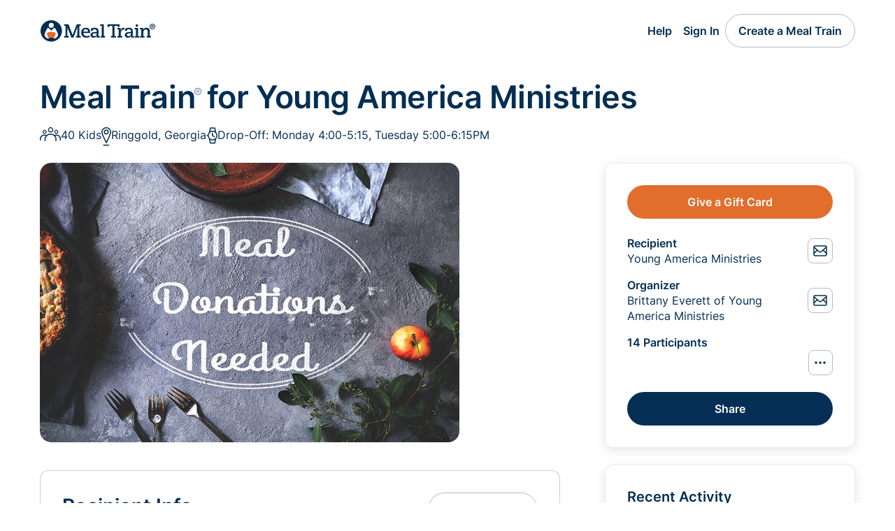

--- FILE ---
content_type: text/html; charset=utf-8
request_url: https://www.mealtrain.com/trains/3lmr11
body_size: 31776
content:



<!DOCTYPE html>
<html lang="en" class="no-js">
<head>
    <script id="cookieyes" type="text/javascript" src="https://cdn-cookieyes.com/client_data/ec18ee968f21a93ca90ecf89/script.js"></script>
    <script type="text/javascript" src="/content/js/cookieyes-sync.js?v=63871895703"></script>
    <style id="antiClickjack">
        html {
            display: none !important;
        }
    </style>
    <meta charset="utf-8" />
    <meta name="viewport" content="width=device-width, initial-scale=1.0">
    <meta name="keywords" content="Meal Train, MealTrain, meal sign up, meal calendar, meal scheduling, meals calendar, meal schedule" />
    <meta property="og:image" content="https://mealtrainv2.blob.core.windows.net/trains/3lmr11/6d6b239e-5802-4147-b144-41aaf632ec68.jpg" />
    <meta property="fb:app_id" content="104590689638094" />
    <meta name="p:domain_verify" content="760be8595f037d4a0d441f525ac14993" />
    <meta name="apple-mobile-web-app-title" content="Meal Train">
    <meta name="msapplication-TileColor" content="#da532c">
    <meta name="theme-color" content="#ffffff">
    <link rel="apple-touch-icon" sizes="180x180" href="/apple-touch-icon.png?v=220910">
    <link rel="icon" type="image/png" sizes="32x32" href="/favicon-32x32.png?v=220910">
    <link rel="icon" type="image/png" sizes="16x16" href="/favicon-16x16.png?v=220910">
    <link rel="mask-icon" href="/safari-pinned-tab.svg?v=220910" color="#042e53">
    <link rel="shortcut icon" href="/favicon.ico?v=220910">
    <link rel="stylesheet" type="text/css" href="/content/css/v3-webfonts.css" />
    <link rel="stylesheet" type="text/css" href="/content/css/v3.min.css?v=63902079816" />
    <title>Meal Train for Young America Ministries</title>
        <script>
            if (self === top)
                antiClickjack.parentNode.removeChild(document.getElementById("antiClickjack"));
            else
                top.location = self.location;
        </script>
    <script>
        document.documentElement.className =
            document.documentElement.className.replace("no-js", "js");

        const pageReadyEvent = new Event('pageReady');
        var ready = function () {
            if (document.body) {
                document.dispatchEvent(pageReadyEvent);
                return;
            }
            window.requestAnimationFrame(ready);
        };
        window.requestAnimationFrame(ready);
        document.addEventListener('pageReady', function (e) {
        }, false);

    </script>
        <!-- Global site tag (gtag.js) - Google Analytics -->
        <script async src="https://www.googletagmanager.com/gtag/js?id=G-YW5FMJGS3N"></script>
        <script>
            window.dataLayer = window.dataLayer || [];
            function gtag() { dataLayer.push(arguments); }



            gtag('js', new Date());
            gtag('config', 'UA-12637153-1');
            gtag('config', 'AW-1022366704', { 'allow_enhanced_conversions': true });
            gtag('config', 'G-YW5FMJGS3N');
        </script>
    
    <meta name="robots" content="noindex" />
    <meta property="og:url" content="https://www.mealtrain.com/trains/3lmr11" />
    <meta property="og:title" content="Meal Train for Young America Ministries" />
    <meta name="apple-mobile-web-app-title" content="Meal Train for Young America Ministries" />
    <meta property="og:description" content="We serve fresh meals each week to the youth attending our Bible Clubs. Unfortunately, this is sometimes the only meal they receive that day. Providing regular meals accounts for over 15% of our annual budget, which is money that could otherwise be spent enhancing our programs and ability to minister to the families we are called to love.&#160;

We currently partner with churches, individuals, and businesses to provide monthly meals and snack packs for our youth each Monday &amp; Tuesday. If you would like your group or family to participate in this vital ministry, please contact us or sign up below." />

</head>
<body class=" calendar-page">
    <header class="site-header">
        <div class="center">
            <div class="site-header__inner-content cluster">
                <a class="site-header__logo" href="/">
                        <svg class="default-site-logo" xmlns="http://www.w3.org/2000/svg" width="165" height="31" fill="none" viewBox="0 0 165 31">
                            <title>Meal Train - Meal Calendar for New Parents, Surgery, Illness, and More</title>
                            <path fill=" #042E53" fill-rule="evenodd"
                                  d="M31.65 15.25c0 8.43-6.86 15.26-15.32 15.26A15.3 15.3 0 0 1 1 15.25 15.3 15.3 0 0 1 16.33 0c8.46 0 15.32 6.83 15.32 15.25Zm-11.7-7.97a3.61 3.61 0 1 1-7.23-.02 3.61 3.61 0 0 1 7.23.02ZM14.46 21.2h1.87v-1.89 1.89h1.86s-.35 5.4 3.4 4.86c0 0 3.28-.92 4.4-4.87.5-1.81-3.87-9.48-3.87-9.48s-.38-.64-1.13-.64c-.9 0-1.9 1-2.8 1.9-.72.73-1.37 1.39-1.86 1.4-.49-.01-1.15-.67-1.87-1.4-.9-.9-1.89-1.9-2.79-1.9-.75 0-1.13.64-1.13.64s-4.37 7.67-3.87 9.48c1.12 3.95 4.4 4.87 4.4 4.87 3.74.53 3.4-4.86 3.4-4.86Z"
                                  clip-rule="evenodd" />
                            <path fill="#E16E2D"
                                  d="M23.68 19h-1.5c-.11-.02-.3-.86-.37-1.03-.05-.13-.4-.94-1.23-.94h-3.73l.06-.78c.04-.31.46-.26.46-.26.09 0 .16-.04.16-.13v-.07a.16.16 0 0 0-.16-.16h-2.08a.16.16 0 0 0-.17.16v.07c0 .1.08.13.17.13 0 0 .41-.05.46.26l.06.78h-3.72c-.84 0-1.18.8-1.24.94-.06.17-.25 1-.36 1.03h-1.5a.08.08 0 0 0-.08.08v1.03c0 .04.03.08.08.08 0 0 1.7-.21 1.77.29l.32 2.76s.13 1.16 1.57 1.54c0 0 1.74.33 3.69.33s3.79-.34 3.79-.34c1.44-.37 1.47-1.53 1.47-1.53l.31-2.76c.08-.5 1.78-.3 1.78-.3.05 0 .08-.03.08-.07v-1.03c0-.05-.04-.08-.09-.08Z" />
                            <path fill="#042E53" fill-rule="evenodd"
                                  d="M71.33 21.6a9.6 9.6 0 0 1-4.42 1.05c-2.7 0-4.66-1.7-4.7-4.36h9.8v-.41c0-4.23-2.09-7.23-6.2-7.23-4.42 0-6.72 3.13-6.72 7.2 0 4.26 2.71 7.06 7.24 7.09 2.05 0 3.87-.55 4.83-.96l.17-2.38Zm-9.12-5.3c.1-1.63.96-3.47 3.46-3.47s3.26 2.08 3.26 3.2v.28h-6.72Zm10.87-1.01h2.64V13.3a7.43 7.43 0 0 1 2.46-.48c2.44 0 3.05 1.2 3.05 2.86v1.03l-2.8.17c-2.23.1-5.9.58-5.9 4.16 0 1.74 1.1 3.92 4.39 3.92 2.87 0 3.97-1.6 4.55-3.13h.07c-.17.92-.24 1.97-.24 2.83h4.36v-2.15H83.8l.05-2.24c.03-1.46.06-2.9.06-4.35 0-3.24-1.3-5.22-5.35-5.22-2.76 0-4.51.8-5.33 1.18l-.12.05-.03 3.35Zm2.4 5.52c0-2.01 2.67-2.15 5.72-2.18v.54a3.4 3.4 0 0 1-3.53 3.48c-1.4 0-2.2-.81-2.2-1.84Zm11.4 3.82h6.45v-2.15h-1.85l.1-16.71h-5.34v2.15h2.4l-.1 14.56h-1.65v2.15Zm24.2 0h6.62v-2.15h-1.99l.07-4.26c.04-2.42 1.13-4.88 3.74-4.88.62 0 .96.07 1.33.2l.31-2.59a5.6 5.6 0 0 0-1.64-.24c-1.99 0-3.5 1.54-4.01 4.1l-.07-.07c.17-1.37.17-2.76.17-3.79h-4.87v2.15h2.1l-.1 9.38h-1.65v2.15Zm11.04-9.34h2.64V13.3a7.43 7.43 0 0 1 2.47-.48c2.43 0 3.02 1.2 3.02 2.86v1.03l-2.81.17c-2.23.1-5.9.58-5.9 4.16 0 1.74 1.1 3.92 4.39 3.92 2.88 0 3.97-1.6 4.56-3.13h.06c-.17.92-.24 1.97-.24 2.83h4.36v-2.15h-1.85c0-.75.02-1.5.04-2.24.03-1.46.06-2.9.06-4.35 0-3.24-1.3-5.22-5.35-5.22-2.76 0-4.5.8-5.32 1.18l-.06.02-.07.03v3.35Zm2.37 5.52c0-2.01 2.67-2.15 5.72-2.18v.54a3.4 3.4 0 0 1-3.53 3.48c-1.4 0-2.2-.81-2.2-1.84Zm11.14 3.82h6.58v-2.15h-1.85l.06-11.5h-5.03v2.16h2.09l-.07 9.34h-1.78v2.15Zm1.33-17.06a1.8 1.8 0 0 0 1.82 1.81 1.8 1.8 0 0 0 1.82-1.8 1.8 1.8 0 0 0-1.82-1.81c-1 0-1.82.82-1.82 1.8Zm6.41 17.06h6.34v-2.15h-1.85l.1-5.18c.07-2.56 1.58-4.16 3.6-4.16 1.89 0 2.78 1.43 2.78 3.34 0 1.33-.03 2.69-.06 4.04l-.04 1.96h-1.55v2.15H159v-2.15h-1.78l.04-2.18c.03-1.46.06-2.91.06-4.37 0-3.24-1.54-5.28-4.76-5.28-2.75 0-4.29 1.56-4.84 3.34h-.06c.17-1.16.27-2.12.27-3.04h-4.87v2.15h1.92l-.07 9.35h-1.54v2.18Zm-108.54 0h6.61v-2.21h-2.12l.1-12.7h.07c.1.33.18.66.26 1 .16.63.31 1.28.56 1.9l4.73 12.01h3.02l4.83-12.48c.2-.54.35-1.09.49-1.63l.23-.86.07.06-.1 12.76h-1.85v2.22h6.89v-2.22h-2.06l-.1-14.43h2.16V5.8h-5.87l-5.41 14.02c-.15.35-.25.74-.34 1.13l-.1.4h-.07l-.1-.4c-.1-.39-.2-.78-.35-1.13L40.9 5.8h-6.17v2.22h2.12l-.1 14.43h-1.92v2.18Zm74.13 0h-7.2v-2.21h1.96l.1-14.44h-4.38l-.1 1.6h-2.72l.07-3.81h17.2l.11 3.82h-2.7l-.1-1.6h-4.33l-.1 14.43h2.2v2.21Z"
                                  clip-rule="evenodd" />
                            <path fill="#042E53"
                                  d="M159.56 10.8V7.11h1.83a1.27 1.27 0 0 1 1.05.54c.12.19.18.4.18.67a1.18 1.18 0 0 1-.66 1.1c-.2.1-.4.14-.62.14h-1.27V8.9h1.06c.13 0 .25-.05.36-.15.1-.1.16-.24.16-.43 0-.2-.06-.34-.16-.42a.58.58 0 0 0-.35-.12h-.66v3.02h-.91Zm2.32-1.71.87 1.71h-1l-.82-1.71h.95ZM161 13a3.91 3.91 0 0 1-2.83-1.17 4.02 4.02 0 0 1-.86-4.38 4.02 4.02 0 0 1 6.52-1.28 4.02 4.02 0 0 1 .86 4.39A4.02 4.02 0 0 1 161 13Zm0-1.02c.55 0 1.04-.14 1.5-.4A3.02 3.02 0 0 0 163.97 9a3.01 3.01 0 0 0-1.48-2.58 2.95 2.95 0 0 0-4.47 2.59c0 .54.13 1.04.4 1.49a2.95 2.95 0 0 0 2.58 1.48Z" />
                        </svg>
                </a>

                    <ul class="cluster">
                        <li class="only-desktop"><a href="#" class="button button-link btn-open-help">Help</a></li>
                            <li><a href="/users/sign_in/?ReturnUrl=%2ftrains%2f3lmr11" class="button button-link">Sign In</a></li>
                                                    <li class="only-desktop"><a href="/trains/create/" class="button button-clear">Create a Meal Train</a></li>
                            <li class="only-mobile"><a href="/trains/create/" class="button button-clear">Create</a></li>
                    </ul>
            </div>
        </div>
    </header>

    




<main class="calendar-page">

    

<!-- modal -->
<div class="train-upcoming-booking-modal">
    <div class="modal fade" id="modalUpcomingBooking" tabindex="-1" aria-labelledby="modalUpcomingBookingTitle" aria-hidden="true">
        <div class="modal-dialog modal-lg modal-fullscreen-md-down">
            <div class="modal-content">
                <div class="modal-header">
                    <h3 class="modal-title" id="modalUpcomingBookingTitle">
                        My Upcoming Help
                    </h3>
                    <button type="button" class="btn-close" data-bs-dismiss="modal" aria-label="Close"></button>
                </div>
                <div class="modal-body">

                    <p>
                        Here's what you've signed up for. Please <a data-bs-toggle="modal" data-bs-target="#modalTrainRecipientInfo" class="strong">view&nbsp;instructions</a>
                        for information about delivery time, drop-off location, preferences, special instructions, and more.
                    </p>



                </div>
            </div>
        </div>
    </div>
</div>
<!-- end modal -->



    <div class="center center:collapse-on-narrow">
        <div class="train-grid space:stack:space-l">
            <div class="train-title">
                <h1 class="space:stack:space-s">Meal Train<span class="registration-mark">&reg;</span> for Young America Ministries</h1>
                
<div class="train-recipient-info__preview">

        <a class="train-recipient-info__item" data-bs-toggle="modal" data-bs-target="#modalTrainRecipientInfo">
            <svg role="img" width="30" height="20" aria-label="Who needs meals">
                <use xlink:href="#recipient-count-3" />
            </svg>
            40 Kids
        </a>
            <a class="train-recipient-info__item" data-bs-toggle="modal" data-bs-target="#modalTrainRecipientInfo">
            <svg role="img" width="14" height="27" aria-label="Location Pin">
                <use xlink:href="#pin" />
            </svg>Ringgold, Georgia
        </a>
            <a class="train-recipient-info__item" data-bs-toggle="modal" data-bs-target="#modalTrainRecipientInfo">
            <svg role="img" width="16" height="24" aria-label="Time to drop off meals">
                <use xlink:href="#timer-watch" />
            </svg>
            Drop-Off: Monday 4:00-5:15, Tuesday 5:00-6:15PM
        </a>
</div>
            </div>
            <div class="train-intro">
                


    <div class="train-photo space:stack:space-s">
        <img src="https://mealtrainv2.blob.core.windows.net/trains/3lmr11/6d6b239e-5802-4147-b144-41aaf632ec68.jpg" alt="Young America Ministries" title="Young America Ministries" />
    </div>

<div class="train-description">
    <div class="train-title">
        <h2>Meal Train<span class="registration-mark">&reg;</span> for Young America Ministries</h2>
    </div>
        <p class="train-description__story">
            <text-revealer cutoff="300" text="We serve fresh meals each week to the youth attending our Bible Clubs. Unfortunately, this is sometimes the only meal they receive that day. Providing regular meals accounts for over 15% of our annual budget, which is money that could otherwise be spent enhancing our programs and ability to minister to the families we are called to love.&#160;

We currently partner with churches, individuals, and businesses to provide monthly meals and snack packs for our youth each Monday &amp; Tuesday. If you would like your group or family to participate in this vital ministry, please contact us or sign up below."></text-revealer>
        </p>
</div>


            </div>
            <div class="train-sidebar-area">
                <div class="train-info-area shadow-on-wide">
                    
    <div class="train-actions space:stack:space-s">
            <button id="btn-giftcard-traininfo" data-wireup-click-tracking class="button" data-bs-toggle="modal" data-bs-target="#modalGiftCardPicker">
                Give a Gift Card
            </button>
    </div>

<div class="train-meta-info">
    <div class="space:stack:space-default">
        <div class="info-row">
            <div class="row">
                <div>
                    <h4 class="title">Recipient</h4>
                    <p>Young America Ministries</p>
                </div>
                <a href="/trains/3lmr11/message/zqq4826" class="button button-outline button-rectangle button-condensed"><svg role="img" width="24" height="24" aria-label="Send Message to Recipient"><use xlink:href="#envelope-blue" /></svg></a>
            </div>
        </div>

        <div class="info-row">
            <div class="row">
                <div>
                    <h4 class="title">Organizer</h4>
                    <p>Brittany Everett of Young America Ministries</p>
                </div>
                <a href="/trains/3lmr11/message/zqq4826" class="button button-outline button-rectangle button-condensed"><svg role="img" width="24" height="24" aria-label="Send Message to Organizer"><use xlink:href="#envelope-blue" /></svg></a>
            </div>
        </div>

        <div class="info-row center-button">
            <h4>14 Participants</h4>
            <div class="row">
                <face-pile data-wireup-showparticipants></face-pile>
                <button class="button button-outline button-rectangle button-condensed" data-wireup-showparticipants><svg role="img" width="24" height="24" aria-label="View All"><use xlink:href="#meatball-blue" /></svg></button>
            </div>
        </div>
    </div>
   
    <div class="row">
        <button id="btn-share-traininfo" data-wireup-click-tracking class="button col-full button-blue" data-bs-toggle="modal" data-bs-target="#modalTrainShare">Share</button>
    </div>

</div>

<!-- participants modal -->
<div class="train-participants-modal">
    <div class="modal fade" id="modalTrainParticipants" tabindex="-1" aria-labelledby="modalTrainParticipantsTitle" aria-hidden="true">
        <div class="modal-dialog modal-fullscreen-sm-down modal-dialog-scrollable">
            <div class="modal-content">
                <div class="modal-header">
                    <h3 class="modal-title" id="modalTrainParticipantsTitle">Participants</h3>
                    <button type="button" class="btn-close" data-bs-dismiss="modal" aria-label="Close"></button>
                    <div class="modal-button-row">

                        <button id="btn-share-participant-info" data-wireup-click-tracking class="button button-blue button-rectangle" data-bs-toggle="modal" data-bs-target="#modalTrainShare" data-bs-dismiss="modal">
                            <svg role="img" width="24" height="24" aria-label="Share / Add">
                                <use xlink:href="#add-white" />
                            </svg>Share / Add
                        </button>

                        
                    </div>
                </div>
                <div data-replacement-target class="modal-body"></div>
            </div>
        </div>
    </div>
</div>
<!-- end participants modal -->

                </div>
                <div class="train-activity shadow-on-wide">
                    
<div data-populate-recentactivity>
    <h2 class="calendar-page__section-title">Recent Activity</h2>
    <div data-replacement-target class="no-separating-lines space:stack:space-m train-activity__list"></div>
    <a id="btn-viewall-recent-activity" class="button button-outline col-full" data-wireup-showactivity data-wireup-click-tracking>View All</a>
</div>

                </div>
            </div>
            <div class="train-recipient-info band-top-on-narrow border-on-wide" data-observe-width="520">
                

<h2 class="calendar-page__section-title">Recipient Info</h2>

<div class="train-recipient-info__wrapper">

            <a class="train-recipient-info__item recipient-info-num-people" data-bs-toggle="modal" data-bs-target="#modalTrainRecipientInfo">
            <svg role="img" width="30" height="20" aria-label="Who needs meals">
                <use xlink:href="#recipient-count-3" />
            </svg>
            <div>
                <p>Food For</p>
                <p>40 Kids</p>
            </div>
        </a>
            <a class="train-recipient-info__item recipient-info-dropoff-time" data-bs-toggle="modal" data-bs-target="#modalTrainRecipientInfo">
            <svg role="img" width="16" height="24" aria-label="Time to drop off meals">
                <use xlink:href="#timer-watch" />
            </svg>
            <div>
                <p>Drop-Off&nbsp;Time</p>
                <p>Monday 4:00-5:15, Tuesday 5:00-6:15PM</p>
            </div>
        </a>
            <a class="train-recipient-info__item recipient-info-special-instructions" data-bs-toggle="modal" data-bs-target="#modalTrainRecipientInfo">
            <svg role="img" width="22" height="21" aria-label="Special Instructions">
                <use xlink:href="#message" />
            </svg>
            <div>

                <p>Special Instructions</p>
                <p>If scheduling for a Monday, please plan for 45 elementary children.
If scheduling for a Tuesday tutoring, please plan for 12 teenagers.
If scheduling for a Thursday, please plan for 40 teenagers.
</p>
            </div>
        </a>
            <a class="train-recipient-info__item recipient-info-location" data-bs-toggle="modal" data-bs-target="#modalTrainRecipientInfo">
            <svg role="img" width="14" height="27" aria-label="Location Pin">
                <use xlink:href="#pin" />
            </svg>

            <div>

                <p>Meal Drop-Off Location</p>

                <p>Ringgold, Georgia</p>
            </div>
        </a>

</div>
<div class="train-recipient-info__actions">
    <button class="button button-outline" data-bs-toggle="modal" data-bs-target="#modalTrainRecipientInfo">
        <span class="only-mobile">View All Recipient Info</span><span class="only-desktop">View All Details</span>
    </button>

</div>


<!-- recipient info modal -->
<div class="train-recipient-info-modal">
    <div class="modal fade" id="modalTrainRecipientInfo" tabindex="-1" aria-labelledby="modalTrainRecipientInfoTitle" aria-hidden="true">
        <div class="modal-dialog modal-dialog-scrollable modal-fullscreen-md-down">
            <div class="modal-content">
                <div class="modal-header">
                    <h3 class="modal-title" id="modalTrainRecipientInfoTitle">
                        Recipient Info
                    </h3>
                    <button type="button" class="btn-close" data-bs-dismiss="modal" aria-label="Close"></button>
                </div>
                <div class="modal-body">
                    <div>
                        <svg role="img" width="14" height="27" aria-label="Location Pin">
                            <use xlink:href="#pin" />
                        </svg>
                        <div>
                            <h4>Meal Drop-Off Location</h4>
                            <p>
                                194 Karen Drive<br/>Ringgold&nbsp;Georgia&nbsp;<br/><a href="https://maps.google.com/maps?f=q&hl=en&q=194+Karen+Drive+Ringgold+Georgia" target="_blank">View Map</a>
                            </p>
                        </div>
                    </div>
                        <div>
                            <svg role="img" width="16" height="24" aria-label="Time to drop off meals:">
                                <use xlink:href="#timer-watch" />
                            </svg>
                            <div>
                                <h4>Preferred Drop-Off Time</h4>
                                <p>Monday 4:00-5:15, Tuesday 5:00-6:15PM</p>
                            </div>
                        </div>
                                            <div>
                            <svg role="img" width="23" height="19" aria-label="People to cook for">
                                <use xlink:href="#recipient-count-2" />
                            </svg>
                            <div>
                                <h4>People to Cook For</h4>
                                <p>40 Kids</p>
                            </div>
                        </div>
                                            <div>
                            <svg role="img" width="24" height="28" aria-label="Favorites">
                                <use xlink:href="#thumbs-up" />
                            </svg>
                            <div>
                                <h4>Favorite Meals or Restaurants</h4>
                                <p class="text-wrap">Monday - Easy finger foods work best for our elementary children - sandwiches, pizza, chicken nuggets, hotdogs, or hamburgers - with sides like chips, mac and cheese, fruit, veggies - etc. We feed approximately 40-45 children each Monday. 

Tuesday - Packaged snack donations (crackers, cookies, gummy snacks, chips, juice drinks, etc) are appreciated for our Tuesday Tutoring night, which serves around 12 children. 
 
Tuesday - They love pizza, chicken, sandwiches, tacos, nachos, BBQ sandwiches, sloppy joes, hot dogs, or hamburgers, accompanied by a variety of sides. We feed approximately 40 teenagers each week. </p>
                            </div>
                        </div>
                                            <div>
                            <svg role="img" width="21" height="21" aria-label="Least Favorite">
                                <use xlink:href="#dislikes" />
                            </svg>
                            <div>
                                <h4>Least Favorite Meals</h4>
                                <p class="text-wrap">Things that are harder to eat quickly.</p>
                            </div>
                        </div>
                                            <div>
                            <svg role="img" width="22" height="21" aria-label="Special Instructions">
                                <use xlink:href="#message" />
                            </svg>
                            <div>
                                <h4>Special Instructions</h4>
                                <p class="text-wrap">If scheduling for a Monday, please plan for 45 elementary children.
If scheduling for a Tuesday tutoring, please plan for 12 teenagers.
If scheduling for a Thursday, please plan for 40 teenagers.
</p>
                            </div>
                        </div>


                    <div class="modal-body-footer">
                        <button type="button" class="button button-outline" data-bs-dismiss="modal">
                            Close
                        </button>
                    </div>
                </div>
            </div>
        </div>
    </div>
</div>
<!-- end recipient info modal -->

            </div>
            <div class="train-other-help">
                                    <div class="train-gift-cards band-top-on-narrow border-on-wide">
                        


<div class="with-sidebar train-other-help__wrapper">
    <div class="not-sidebar train-other-help__content">
        <div class="train-other-help__header">
            <img src="/content/img/illustration/gift-card-small.svg">
            <div>
                <h2 class="calendar-page__section-title">Gift Cards</h2>
                    <p>
                        Provide support with a gift&nbsp;card to <a id="lnk-giftcard-widget-dd" data-wireup-click-tracking href="/trains/3lmr11/giftcards/catalog/doordash_meal_train_email">DoorDash</a>,
                        <a id="lnk-giftcard-widget" data-wireup-click-tracking href="/trains/3lmr11/giftcards/catalog">Chick-fil-A, Panera, Olive Garden, and more.</a>
                    </p>
            </div>
        </div>

            <p class="current-progress-string">
                <span class="current">1</span> gift card given.
                <a id="lnk-giftcard-seewho" data-wireup-click-tracking class="strong" data-bs-toggle="modal" data-bs-target="#modalTrainGiftcards">See&nbsp;Who</a>
            </p>
    </div>
    <div class="sidebar train-other-help__actions">
        <button id="btn-giftcard-widget" data-wireup-click-tracking class="button col-full" data-bs-toggle="modal" data-bs-target="#modalGiftCardPicker">
            Give a Gift Card
        </button>
    </div>
</div>

<!-- gift-card picker modal -->
<div class="train-gift-card-modal">
    <div class="modal fade" id="modalGiftCardPicker" tabindex="-1" aria-labelledby="modalGiftCardPickerTitle" aria-hidden="true">
        <div class="modal-dialog modal-dialog-scrollable modal-fullscreen-sm-down">
            <div class="modal-content">
                <div class="modal-header">
                    <h3 class="modal-title" id="modalGiftCardPickerTitle">
                        Give a Gift Card
                    </h3>
                    <button type="button" class="btn-close" data-bs-dismiss="modal" aria-label="Close"></button>
                </div>
                <div class="modal-body">
                    <p class="space:stack:space-m">
                        Provide a meal gift card for Young America Ministries.
                    </p>

                        <ul>
                            <li>
                                <a id="btn-giftcard-modal-usa-dd" data-wireup-click-tracking href="/trains/3lmr11/giftcards/catalog/doordash_meal_train_email" class="button button-outline button-rectangle multi-line-with-logo">
                                    <svg xmlns="http://www.w3.org/2000/svg" width="64" height="31" fill="none" viewBox="0 0 64 31">
                                        <path fill="#FF3008"
                                              d="M2.3 24.5v4h1c1.2 0 2.1-.8 2-2a2 2 0 0 0-2-2h-1Zm1-1.3c2 0 3.6 1.5 3.6 3.3 0 1.9-1.6 3.4-3.6 3.4H1l-.2-.2v-6.3c0-.1 0-.2.2-.2h2.3Zm8.7 5.5c1.3 0 2.3-1 2.3-2.2 0-1.2-1-2.2-2.3-2.2-1.2 0-2.2 1-2.2 2.2 0 1.2 1 2.2 2.2 2.2Zm0-5.6c2.1 0 3.7 1.5 3.7 3.4 0 2-1.6 3.5-3.7 3.5-2 0-3.7-1.6-3.7-3.5s1.6-3.4 3.7-3.4m8.9 5.6c1.2 0 2.2-1 2.2-2.2 0-1.2-1-2.1-2.2-2.2-1.3 0-2.3 1-2.3 2.2 0 1.2 1 2.2 2.3 2.2Zm0-5.6c2 0 3.7 1.5 3.7 3.4 0 2-1.6 3.5-3.7 3.5S17 28.4 17 26.5s1.7-3.4 3.8-3.4m8.7 1.4H28v1.8h1.5c.5 0 .9-.4 1-.9a.9.9 0 0 0-1-1Zm-3-1.1c0-.1 0-.2.2-.2h2.8c1.4 0 2.4 1 2.4 2.2 0 .8-.5 1.6-1.2 2l1.3 2.2v.2h-1.5l-1.3-2.3H28v2.2l-.2.2h-1.1l-.2-.2v-6.3Zm9.2 1.1v4.1h1a2 2 0 0 0 2.1-2 2 2 0 0 0-2-2h-1Zm1-1.3c2 0 3.6 1.5 3.6 3.4 0 1.8-1.5 3.3-3.5 3.3h-2.4s-.2 0-.2-.2v-6.3l.2-.2h2.4Zm8.1 1.7-.9 2.2h1.7l-.8-2.2Zm-1.4 3.4-.5 1.4c0 .1 0 .2-.2.2h-1.1l-.2-.2 2.5-6.4s.1-.1.2 0h1.3c.1-.1.2 0 .2 0l2.6 6.3-.1.2h-1.5l-.5-1.5h-2.7Zm6.1-3.3c0-1 1-2 2.4-2a3 3 0 0 1 2.1.8v.3l-.6.6a.2.2 0 0 1-.3 0c-.3-.3-.7-.4-1-.4-.7 0-1.1.3-1.1.7 0 1.2 3.4.5 3.4 2.9 0 1.2-.9 2.1-2.5 2.1-1 0-1.9-.3-2.5-1v-.2l.6-.6a.2.2 0 0 1 .3 0c.4.3.9.6 1.5.6.7 0 1.2-.4 1.2-.9 0-1.2-3.5-.5-3.5-2.9m11.2-1.6v2.5h-2.9v-2.5c0-.1 0-.2-.2-.2h-1c-.2 0-.3 0-.3.2v6.3l.2.1h1.1l.2-.1V27h3v2.6l.1.1H62l.2-.1v-6.3c0-.1 0-.2-.2-.2h-1c-.2 0-.3 0-.3.2Zm-18-18.8A7 7 0 0 0 36.5 1H16.8c-.4 0-.7.3-.7.7 0 .1 0 .3.2.4l4.3 4.2c.4.4.9.6 1.4.6h14c1 0 1.8.7 1.9 1.6a1.8 1.8 0 0 1-2 1.9h-9.5c-.4 0-.7.3-.7.7 0 .1 0 .3.2.4l4.3 4.2c.4.4.9.6 1.4.6H36c5.6 0 9.9-5.9 6.7-11.7" />
                                    </svg>
                                    <div>
                                        <h4>DoorDash Gift Cards</h4>
                                        <p>Restaurant Delivery from DoorDash</p>
                                    </div>
                                    <svg role="img" width="24" height="15" aria-label="arrow">
                                        <use xlink:href="#arrow-curved-right-blue" />
                                    </svg>
                                </a>
                            </li>
                            <li>
                                <a id="btn-giftcard-modal-other" data-wireup-click-tracking href="/trains/3lmr11/giftcards/catalog" class="button button-outline button-rectangle multi-line-with-logo">
                                    <img src="/content/img/illustration/giftcard-stacked-chick.png">

                                    <div>
                                        <h4>Restaurant Gift Cards</h4>
                                        <p>Chick-fil-A, Panera, Olive Garden, and more</p>
                                    </div>
                                    <svg role="img" width="24" height="15" aria-label="arrow">
                                        <use xlink:href="#arrow-curved-right-blue" />
                                    </svg>
                                </a>
                            </li>
                        </ul>
                </div>
            </div>
        </div>
    </div>
</div>
<!-- end gift-card picker modal -->
<!-- see who modal -->
<div class="train-donations-modal">
    <div class="modal fade" id="modalTrainGiftcards" tabindex="-1" aria-labelledby="modalTrainGiftcardsTitle" aria-hidden="true">
        <div class="modal-dialog modal-dialog-scrollable modal-fullscreen-md-down">
            <div class="modal-content">
                <div class="modal-header">

                    <h3 class="modal-title" id="modalTrainGiftcardsTitle">
                        Gift Cards for Young America Ministries
                    </h3>
                    <button type="button" class="btn-close" data-bs-dismiss="modal" aria-label="Close"></button>

                        <div class="modal-button-row">
                            <button id="btn-giftcard-see-who-modal" data-wireup-click-tracking class="button button-rectangle" data-bs-toggle="modal" data-bs-target="#modalGiftCardPicker">
                                Give a Gift Card
                            </button>
                        </div>
                </div>
                <div class="modal-body">

                        <div class="activity-row">
                            <figure class='user-avatar unset'></figure>
                            <div>
                                <h4 class="activity-row__title">Shannon C Lewis</h4>
                                <ul class="activity-row__data">
                                    <li>
                                        $70
                                        DoorDash gift card
                                        
                                    </li>
                                    <li>2 years ago</li>
                                </ul>
                            </div>
                        </div>
                </div>
            </div>
        </div>
    </div>
</div>
<!-- end see who modal -->

                    </div>
            </div>
            <div class="train-calendar band-top-on-narrow border-on-wide" data-observe-width="520">
                
<div id="mealCalendar">
    <div class="calendar-page__section-header">
        <div>
            <h2 class="calendar-page__section-title">Meal Calendar</h2>
            <p data-show-futuredates class="hidden">Volunteer to provide a meal.</p>
        </div>
        <div class="train-calendar__actions">
            <fieldset class="segmented-control calendar-view-picker" role="radiogroup" aria-label="Calendar View">
                <input type="radio" name="calendar-view" value="Calendar" id="radioCalendar" autocomplete="off" data-wireup-radiocalendar />
                <label for="radioCalendar">
                    <svg width="24" height="22" viewBox="0 0 24 22" fill="none" xmlns="http://www.w3.org/2000/svg">
                        <path d="M0.799988 7.7998H21.9" stroke="currentColor" stroke-width="1.5" stroke-miterlimit="10" stroke-linecap="round" stroke-linejoin="round" />
                        <path d="M5 1V4.6" stroke="currentColor" stroke-width="1.5" stroke-miterlimit="10" stroke-linecap="round" stroke-linejoin="round" />
                        <path d="M18 1V4.6" stroke="currentColor" stroke-width="1.5" stroke-miterlimit="10" stroke-linecap="round" stroke-linejoin="round" />
                        <rect x="0.75" y="2.75" width="21.5" height="17.5" rx="2.25" stroke="currentColor" stroke-width="1.5" />
                    </svg>
                    <span>Calendar</span>
                </label>

                <input type="radio" name="calendar-view" value="List" id="radioList" autocomplete="off" data-wireup-radiolist checked />
                <label for="radioList">
                    <svg width="20" height="12" viewBox="0 0 20 12" fill="none" xmlns="http://www.w3.org/2000/svg">
                        <path d="M1 1H19" stroke="currentColor" stroke-width="1.5" stroke-miterlimit="10" stroke-linecap="round" stroke-linejoin="round" />
                        <path d="M1 6H19" stroke="currentColor" stroke-width="1.5" stroke-miterlimit="10" stroke-linecap="round" stroke-linejoin="round" />
                        <path d="M1 11H19" stroke="currentColor" stroke-width="1.5" stroke-miterlimit="10" stroke-linecap="round" stroke-linejoin="round" />
                    </svg>
                    <span>List</span>
                </label>
            </fieldset>
        </div>
    </div>


    <div class="hidden" data-toggle-calendar></div>
    <div class="train-calendar__inner calendar-list" data-observe-width="600" data-toggle-list></div>
    <div data-show-allbooked class="alert alert-info alert-all-booked hidden">
        <svg role="img" width="24" height="24" aria-label="Info: ">
            <use xlink:href="#info-blue" />
        </svg>
        <div>
                                <div>
                        <p class="strong">All dates are booked, but there are still other ways to help.</p>
                            <p>
                                Provide a meal by
                                <a id="lnk-giftcard-full-calendar" data-wireup-click-tracking data-bs-toggle="modal" data-bs-target="#modalGiftCardPicker">giving a gift card</a>, or
                                <a href="/trains/3lmr11/message/zqq4826">contact the organizer</a> for more dates.
                            </p>
                    </div>
        </div>
    </div>
</div>

<!-- past dates modal -->
<div class="past-dates-modal">
    <div class="modal fade" id="modalPastDates" tabindex="-1" aria-labelledby="modalPastDatesTitle" aria-hidden="true">
        <div class="modal-dialog modal-lg modal-dialog-scrollable modal-fullscreen-sm-down">
            <div class="modal-content">
                <div class="modal-header">
                    <h3 class="modal-title" id="modalPastDatesTitle">
                        Past Dates
                    </h3>
                    <button type="button" class="btn-close" data-bs-dismiss="modal" aria-label="Close"></button>
                </div>
                <div class="modal-body">
                    <div data-replacement-target class="space:stack:space-m"></div>
                    <div class="modal-body-footer">
                        <button type="button" class="button button-outline" data-bs-dismiss="modal">
                            Close
                        </button>
                    </div>
                </div>
            </div>
        </div>
    </div>
</div>
<!-- end past dates modal -->

            </div>
            <div class="train-activity band-top-on-narrow">
                
<div data-populate-recentactivity>
    <h2 class="calendar-page__section-title">Recent Activity</h2>
    <div data-replacement-target class="no-separating-lines space:stack:space-m train-activity__list"></div>
    <a id="btn-viewall-recent-activity" class="button button-outline col-full" data-wireup-showactivity data-wireup-click-tracking>View All</a>
</div>

            </div>
            <div class="train-updates band-top-on-narrow border-on-wide">
                
<div id="trainUpdates" >
    <h2 class="calendar-page__section-title">Updates</h2>
            <div class="train-updates__empty">
            <img src="/content/img/illustration/empty-updates.svg">
            <p class="font:label-m">No updates yet</p>

                <p class="color:muted-blue">Check back later for updates</p>
        </div>
</div>

            </div>
        </div>
    </div>
    

<div class="modal fade train-share-modal" id="modalTrainShare" tabindex="-1" aria-labelledby="modalTrainShareTitle" aria-hidden="true">
    <div class="modal-dialog">
        <div class="modal-content">
            <div class="modal-header">
                <h3 class="modal-title" id="modalTrainShareTitle">
                    Sharing Options
                </h3>
                <button type="button" class="btn-close" data-bs-dismiss="modal" aria-label="Close"></button>
            </div>
            <div class="modal-body">
                
                <share-options name="Young America Ministries" url="https://mealtrain.com/3lmr11"></share-options>
            </div>
        </div>
    </div>
</div>
    
<!-- activity modal -->
<div class="train-activity-modal">
    <div class="modal fade" id="modalTrainActivity" tabindex="-1" aria-labelledby="modalTrainActivityTitle" aria-hidden="true">
        <div class="modal-dialog modal-dialog-scrollable modal-fullscreen-sm-down">
            <div class="modal-content">
                <div class="modal-header">
                    <h3 class="modal-title" id="modalTrainActivityTitle">
                        Recent Activity
                    </h3>
                    <button type="button" class="btn-close" data-bs-dismiss="modal" aria-label="Close"></button>
                        <div class="modal-button-row">
                                                            <button id="btn-giftcard-recentactivity" data-wireup-click-tracking class="button button-rectangle" data-bs-toggle="modal" data-bs-target="#modalGiftCardPicker">
                                    Give a Gift Card
                                </button>
                        </div>
                </div>
                <div class="modal-body">
                    <div data-prepend-target class="space:stack:space-m"></div>
                    <button class="button button-outline col-full" data-wireup-showmoreactivity>View More</button>
                </div>
            </div>
        </div>
    </div>
</div>
<!-- end activity modal -->
    

<div class="train-linked-update-modal">
    <div class="modal fade" id="modalLinkedUpdate" tabindex="-1" aria-labelledby="modalLinkedUpdateTitle" aria-hidden="true">
        <div class="modal-dialog modal-lg modal-dialog-scrollable">
            <div class="modal-content">
                <div class="modal-header">
                    <h3 class="modal-title" id="modalLinkedUpdateTitle">
                        Update
                    </h3>
                    <button type="button" class="btn-close" data-bs-dismiss="modal" aria-label="Close"></button>
                </div>
                <div class="modal-body">
                    <div data-replacement-target></div>
                </div>
            </div>
        </div>
    </div>
</div>

    <!-- svg sprite -->

<svg data-spritesheet xmlns="http://www.w3.org/2000/svg" style="display: none;">
    <symbol id="edit-white" viewBox="0 0 24 24" fill="none">
        <g stroke="#fff" stroke-linecap="round" stroke-miterlimit="10" stroke-width="1.5" fill="none">
            <path d="m8.1 12.3 9.7-9.7L21.2 6l-9.7 9.7" />
            <path d="m11.4 15.8-4.1.8.7-4.2m13.4-6.5 1.3-1.4a3 3 0 0 0-3.4-3.4l-1.4 1.4" />
            <path d="M9.9 5.2H4.2a2 2 0 0 0-2 2v12.7a2 2 0 0 0 2 2H17a2 2 0 0 0 2-2v-5.6M8.8 11.6l3.4 3.4" />
        </g>
    </symbol>
    <symbol id="meatball-blue" fill="none" viewBox="0 0 24 24">
        <path fill="#042E53" d="M6 13.8a1.7 1.7 0 1 0 0-3.5 1.7 1.7 0 0 0 0 3.4Zm6 0a1.7 1.7 0 1 0 0-3.5 1.7 1.7 0 0 0 0 3.4Zm6 0a1.7 1.7 0 1 0 0-3.5 1.7 1.7 0 0 0 0 3.4Z" />
    </symbol>
    <symbol id="trash-white" fill="none" viewBox="0 0 24 24">
        <path stroke="#FFFFFF" stroke-linecap="round" stroke-miterlimit="10" stroke-width="1.5"
              d="M18 5.91V19a2.18 2.18 0 0 1-2.18 2.18H8.18A2.18 2.18 0 0 1 6 19V5.91m13-.5H5m4 4v8m3-8v8m3-8v8M9 5.33V3.31a.5.5 0 0 1 .5-.5h5a.5.5 0 0 1 .5.5v2.1" />
    </symbol>
    <symbol id="envelope-blue-2" fill="none" viewBox="0 0 30 30">
        <path fill="#042E53"
              d="M5.5 8.6a.8.8 0 0 0-1 1l1-1Zm7.1 7.5.5-.6-.5.6Zm4.8 0-.5-.6.5.6Zm8.1-6.4a.7.7 0 1 0-1-1.1l1 1ZM4 19a.8.8 0 0 0 1 1l-1-1Zm6.7-4.6a.7.7 0 1 0-1-1l1 1ZM25 20a.8.8 0 0 0 1-1l-1 1Zm-4.7-6.8a.7.7 0 1 0-1 1l1-1ZM4.5 9.7l7.6 7 1-1.2-7.6-7-1 1.2Zm7.6 7c.8.7 1.8 1 2.9 1v-1.4c-.7 0-1.4-.3-1.9-.8l-1 1.1Zm2.9 1c1 0 2.1-.3 2.9-1l-1-1.2c-.5.5-1.2.8-1.9.8v1.5Zm2.9-1 7.6-7-1-1.1-7.6 7 1 1Zm-11-9h16.3V6.3H6.8v1.5Zm16.3 0c.8 0 1.5.8 1.5 1.6h1.5a3 3 0 0 0-3-3v1.5Zm1.5 1.6V21h1.5V9.3h-1.5Zm0 11.7c0 .9-.7 1.6-1.5 1.6V24a3 3 0 0 0 3-3.1h-1.5Zm-1.5 1.6H6.8V24h16.4v-1.5Zm-16.4 0c-.8 0-1.5-.7-1.5-1.6H3.8a3 3 0 0 0 3 3v-1.4ZM5.3 21V9.3H3.8V21h1.5Zm0-11.7c0-.8.7-1.6 1.5-1.6V6.3a3 3 0 0 0-3 3.1h1.5ZM5 20.1l5.7-5.7-1-1L4 19l1 1Zm21-1-5.7-5.8-1 1 5.7 5.8 1-1Z" />
    </symbol>
    <symbol id="message-blue-2" fill="none" viewBox="0 0 30 30">
        <path stroke="#042E53" stroke-linecap="round" stroke-linejoin="round" stroke-width="1.5"
              d="M8.8 10h12.9M8.8 13.8h12.9m4.8 4a1.9 1.9 0 0 1-1.9 2H20a1.9 1.9 0 0 0-1.7.8l-3 5.1-3.1-5a1.9 1.9 0 0 0-1.7-1H6a1.9 1.9 0 0 1-2-2V6a1.9 1.9 0 0 1 1.9-2h18.7a1.9 1.9 0 0 1 1.9 1.9v11.8Z" />
    </symbol>
    <symbol id="copy-to-clipboard-blue" fill="none" viewBox="0 0 30 30">
        <rect x="4" y="4" width="16.5" height="16.5" rx="2.5" stroke="#042E53" stroke-width="1.5" />
        <rect x="9" y="9" width="16.5" height="16.5" rx="2.5" stroke="#042E53" stroke-width="1.5" />
    </symbol>
    <symbol id="copy-to-clipboard-white" fill="none" viewBox="0 0 30 30">
        <rect x="4" y="4" width="16.5" height="16.5" rx="2.5" stroke="#FFFFFF" stroke-width="1.5" />
        <rect x="9" y="9" width="16.5" height="16.5" rx="2.5" stroke="#FFFFFF" stroke-width="1.5" />
    </symbol>
    <symbol id="print-blue" fill="none" viewBox="0 0 30 30">
        <path stroke="#042E53" stroke-linecap="round" stroke-miterlimit="10" stroke-width="1.5"
              d="M25.45 5.9v12.08a2.5 2.5 0 0 1-2.5 2.5h-1.33M4.5 5.9v12.08a2.5 2.5 0 0 0 2.5 2.5h1.57M7.47 5h15m-10 11.88h5m-5 3.75h5m-8.74-7.5h12.5v11.24H8.73V13.13Z" />
        <path fill="#042E53" d="M9.23 10a1.25 1.25 0 1 0 0-2.5 1.25 1.25 0 0 0 0 2.5Z" />
    </symbol>
    <symbol id="share-options-android-blue" fill="none" viewBox="0 0 30 30">
        <circle cx="22.5" cy="8.5" r="3.5" stroke="#042E53" stroke-width="1.5" />
        <circle cx="22.5" cy="21.1" r="3.5" stroke="#042E53" stroke-width="1.5" />
        <circle cx="7.5" cy="15.6" r="3.5" stroke="#042E53" stroke-width="1.5" />
        <path stroke="#042E53" stroke-width="1.5" d="M19.1 10.3 11 14.5m0 2 8 3" />
    </symbol>
    <symbol id="share-options-ios-blue" fill="none" viewBox="0 0 30 30">
        <path stroke="#042E53" stroke-linecap="round" stroke-linejoin="round" stroke-width="1.5" d="M5 16.2v9.3h19v-9.3M8 10.8l6.6-6.3m0 0 6.4 6.3m-6.4-6.3v15.2" />
    </symbol>

    <symbol id="instagram" fill="currentColor" viewBox="0 0 16 16">
        <path d="M8 0C5.829 0 5.556.01 4.703.048 3.85.088 3.269.222 2.76.42a3.917 3.917 0 0 0-1.417.923A3.927 3.927 0 0 0 .42 2.76C.222 3.268.087 3.85.048 4.7.01 5.555 0 5.827 0 8.001c0 2.172.01 2.444.048 3.297.04.852.174 1.433.372 1.942.205.526.478.972.923 1.417.444.445.89.719 1.416.923.51.198 1.09.333 1.942.372C5.555 15.99 5.827 16 8 16s2.444-.01 3.298-.048c.851-.04 1.434-.174 1.943-.372a3.916 3.916 0 0 0 1.416-.923c.445-.445.718-.891.923-1.417.197-.509.332-1.09.372-1.942C15.99 10.445 16 10.173 16 8s-.01-2.445-.048-3.299c-.04-.851-.175-1.433-.372-1.941a3.926 3.926 0 0 0-.923-1.417A3.911 3.911 0 0 0 13.24.42c-.51-.198-1.092-.333-1.943-.372C10.443.01 10.172 0 7.998 0h.003zm-.717 1.442h.718c2.136 0 2.389.007 3.232.046.78.035 1.204.166 1.486.275.373.145.64.319.92.599.28.28.453.546.598.92.11.281.24.705.275 1.485.039.843.047 1.096.047 3.231s-.008 2.389-.047 3.232c-.035.78-.166 1.203-.275 1.485a2.47 2.47 0 0 1-.599.919c-.28.28-.546.453-.92.598-.28.11-.704.24-1.485.276-.843.038-1.096.047-3.232.047s-2.39-.009-3.233-.047c-.78-.036-1.203-.166-1.485-.276a2.478 2.478 0 0 1-.92-.598 2.48 2.48 0 0 1-.6-.92c-.109-.281-.24-.705-.275-1.485-.038-.843-.046-1.096-.046-3.233 0-2.136.008-2.388.046-3.231.036-.78.166-1.204.276-1.486.145-.373.319-.64.599-.92.28-.28.546-.453.92-.598.282-.11.705-.24 1.485-.276.738-.034 1.024-.044 2.515-.045v.002zm4.988 1.328a.96.96 0 1 0 0 1.92.96.96 0 0 0 0-1.92zm-4.27 1.122a4.109 4.109 0 1 0 0 8.217 4.109 4.109 0 0 0 0-8.217zm0 1.441a2.667 2.667 0 1 1 0 5.334 2.667 2.667 0 0 1 0-5.334z" />
    </symbol>

    <symbol id="whatsapp" fill="currentColor" viewBox="0 0 16 16">
        <path d="M13.601 2.326A7.854 7.854 0 0 0 7.994 0C3.627 0 .068 3.558.064 7.926c0 1.399.366 2.76 1.057 3.965L0 16l4.204-1.102a7.933 7.933 0 0 0 3.79.965h.004c4.368 0 7.926-3.558 7.93-7.93A7.898 7.898 0 0 0 13.6 2.326zM7.994 14.521a6.573 6.573 0 0 1-3.356-.92l-.24-.144-2.494.654.666-2.433-.156-.251a6.56 6.56 0 0 1-1.007-3.505c0-3.626 2.957-6.584 6.591-6.584a6.56 6.56 0 0 1 4.66 1.931 6.557 6.557 0 0 1 1.928 4.66c-.004 3.639-2.961 6.592-6.592 6.592zm3.615-4.934c-.197-.099-1.17-.578-1.353-.646-.182-.065-.315-.099-.445.099-.133.197-.513.646-.627.775-.114.133-.232.148-.43.05-.197-.1-.836-.308-1.592-.985-.59-.525-.985-1.175-1.103-1.372-.114-.198-.011-.304.088-.403.087-.088.197-.232.296-.346.1-.114.133-.198.198-.33.065-.134.034-.248-.015-.347-.05-.099-.445-1.076-.612-1.47-.16-.389-.323-.335-.445-.34-.114-.007-.247-.007-.38-.007a.729.729 0 0 0-.529.247c-.182.198-.691.677-.691 1.654 0 .977.71 1.916.81 2.049.098.133 1.394 2.132 3.383 2.992.47.205.84.326 1.129.418.475.152.904.129 1.246.08.38-.058 1.171-.48 1.338-.943.164-.464.164-.86.114-.943-.049-.084-.182-.133-.38-.232z" />
    </symbol>

    <symbol id="f-messenger" fill="currentColor" class="bi bi-messenger" viewBox="0 0 16 16">
        <path d="M0 7.76C0 3.301 3.493 0 8 0s8 3.301 8 7.76-3.493 7.76-8 7.76c-.81 0-1.586-.107-2.316-.307a.639.639 0 0 0-.427.03l-1.588.702a.64.64 0 0 1-.898-.566l-.044-1.423a.639.639 0 0 0-.215-.456C.956 12.108 0 10.092 0 7.76zm5.546-1.459-2.35 3.728c-.225.358.214.761.551.506l2.525-1.916a.48.48 0 0 1 .578-.002l1.869 1.402a1.2 1.2 0 0 0 1.735-.32l2.35-3.728c.226-.358-.214-.761-.551-.506L9.728 7.381a.48.48 0 0 1-.578.002L7.281 5.98a1.2 1.2 0 0 0-1.735.32z" />
    </symbol>

    <symbol id="share-fill" fill="currentColor" viewBox="0 0 16 16">
        <path d="M11 2.5a2.5 2.5 0 1 1 .603 1.628l-6.718 3.12a2.499 2.499 0 0 1 0 1.504l6.718 3.12a2.5 2.5 0 1 1-.488.876l-6.718-3.12a2.5 2.5 0 1 1 0-3.256l6.718-3.12A2.5 2.5 0 0 1 11 2.5z" />
    </symbol>

    <symbol id="twitter-x" fill="currentColor" viewBox="0 0 16 16">
        <path d="M12.6.75h2.454l-5.36 6.142L16 15.25h-4.937l-3.867-5.07-4.425 5.07H.316l5.733-6.57L0 .75h5.063l3.495 4.633L12.601.75Zm-.86 13.028h1.36L4.323 2.145H2.865l8.875 11.633Z" />
        </path>
    </symbol>

    <svg id="share-generic-blue" fill="none" viewBox="0 0 24 24">
        <path stroke="#042E53" stroke-linecap="round" stroke-linejoin="round" stroke-width="1.5" d="M4 13v8h16v-8M6.6 7.5 12 2m0 0 5.5 5.5M12 2v13.1" />
    </svg>
    <symbol id="facebook-logo-color" fill="none" viewBox="0 0 24 24">
        <path fill="#1877F2" d="M24 12a12 12 0 1 0-13.9 11.9v-8.4h-3V12h3V9.4c0-3 1.8-4.7 4.6-4.7l2.6.2v3h-1.5c-1.5 0-2 .9-2 1.8V12h3.4l-.5 3.5h-2.8v8.4A12 12 0 0 0 24 12Z" />
    </symbol>

    <symbol id="twitter-logo-color" fill="none" viewBox="0 0 24 21">
        <path fill="#1D9BF0"
              d="M21.5 5v.7c0 6.7-4.9 14.5-14 14.5-2.6 0-5.2-.8-7.5-2.3h1.2c2.2 0 4.3-.7 6-2.1a5 5 0 0 1-4.5-3.6c.7.2 1.5.1 2.2 0a5 5 0 0 1-4-5V7c.7.4 1.5.6 2.3.6A5.2 5.2 0 0 1 1.7 1a14 14 0 0 0 10.1 5.2c-.4-1.7.2-3.6 1.4-4.8 2-2 5.1-1.8 7 .2 1.1-.2 2.2-.6 3.1-1.2a5.1 5.1 0 0 1-2.1 2.8 9 9 0 0 0 2.8-.8c-.7 1-1.5 1.9-2.5 2.6Z" />
    </symbol>

    <symbol id="gravatar-logo-color" fill="none" viewBox="0 0 24 24">
        <path stroke="#5278E7" stroke-linecap="round" stroke-linejoin="round" stroke-width="4" d="M7 7.5c-1.3 1.3-2 3-2 5A7.5 7.5 0 1 0 12.5 5v7" />
    </symbol>


    <symbol id="envelope-blue" fill="none" viewBox="0 0 24 24">
        <path stroke="#042E53" stroke-linecap="round" stroke-linejoin="round" stroke-width="1.5" d="m3.4 6.8 6.55 6a3.02 3.02 0 0 0 4.1 0l6.56-6" />
        <path stroke="#042E53" stroke-miterlimit="10" stroke-width="1.5" d="M19 5H5a2 2 0 0 0-2 2v10c0 1.1.9 2 2 2h14a2 2 0 0 0 2-2V7a2 2 0 0 0-2-2Z" />
        <path stroke="#042E53" stroke-linecap="round" stroke-linejoin="round" stroke-width="1.5" d="m3 15.75 4.88-4.88M21 15.75l-4.88-4.88" />
    </symbol>
    <symbol id="envelope-white" fill="none" viewBox="0 0 24 24">
        <path stroke="#ffffff" stroke-linecap="round" stroke-linejoin="round" stroke-width="1.5" d="m3.4 6.8 6.55 6a3.02 3.02 0 0 0 4.1 0l6.56-6" />
        <path stroke="#ffffff" stroke-miterlimit="10" stroke-width="1.5" d="M19 5H5a2 2 0 0 0-2 2v10c0 1.1.9 2 2 2h14a2 2 0 0 0 2-2V7a2 2 0 0 0-2-2Z" />
        <path stroke="#ffffff" stroke-linecap="round" stroke-linejoin="round" stroke-width="1.5" d="m3 15.75 4.88-4.88M21 15.75l-4.88-4.88" />
    </symbol>
    <symbol id="trash-blue" fill="none" viewBox="0 0 24 24">
        <path stroke="#042E53" stroke-linecap="round" stroke-miterlimit="10" stroke-width="1.5"
              d="M18 5.91V19a2.18 2.18 0 0 1-2.18 2.18H8.18A2.18 2.18 0 0 1 6 19V5.91m13-.5H5m4 4v8m3-8v8m3-8v8M9 5.33V3.31a.5.5 0 0 1 .5-.5h5a.5.5 0 0 1 .5.5v2.1" />
    </symbol>
    <symbol id="trash-red" fill="none" viewBox="0 0 24 24">
        <path stroke="#D22600" stroke-linecap="round" stroke-miterlimit="10" stroke-width="1.5"
              d="M18 5.91V19a2.18 2.18 0 0 1-2.18 2.18H8.18A2.18 2.18 0 0 1 6 19V5.91m13-.5H5m4 4v8m3-8v8m3-8v8M9 5.33V3.31a.5.5 0 0 1 .5-.5h5a.5.5 0 0 1 .5.5v2.1" />
    </symbol>
    <symbol id="add-white" fill="none" viewBox="0 0 24 24">
        <path stroke="#fff" stroke-miterlimit="10" stroke-width="1.5" d="M15.6 20.6v-4.2a7.6 7.6 0 0 0-14.3 0v4.2" />
        <path stroke="#fff" stroke-miterlimit="10" stroke-width="1.5" d="M14.3 14.2a5.8 5.8 0 0 1 8.2 3.3v3.2m-14-12a2.8 2.8 0 1 0 0-5.7 2.8 2.8 0 0 0 0 5.7Zm8.5 2a2 2 0 1 0 0-4 2 2 0 0 0 0 4Z" />
    </symbol>
    <symbol id="participant-error" viewBox="0 0 24 24">
        <path fill="#042E53" fill-rule="evenodd" d="M13 3.1c-.5-.8-1.6-.8-2 0L1.7 19.7c-.2.4-.3.9 0 1.3.2.3.5.5.9.5h18.8c.9 0 1.4-.9.9-1.7L12.9 3Zm-3.3-.7c1-1.9 3.5-1.9 4.5 0L23.6 19c1.1 1.8-.2 4-2.2 4H2.6c-2 0-3.2-2.3-2.2-4L9.7 2.4Z"
              clip-rule="evenodd" />
        <path fill="#042E53" fill-rule="evenodd" d="M12 6.5c.4 0 .7.3.7.7V13a.8.8 0 0 1-1.5 0V7.2c0-.4.3-.7.8-.7Z" clip-rule="evenodd" />
        <path fill="#D22600" stroke="#042E53" d="M12.7 17.8a.8.8 0 1 1-1.5 0 .8.8 0 0 1 1.5 0Z" />
    </symbol>
    <symbol id="close-small" viewBox="0 0 15 15">
        <path d="M12.7 14.5.6 2.3 2 1l12 12-1.4 1.5Z" fill="#042E53" />
        <path d="m.6 13 12-12 1.5 1.3L2 14.5.6 13Z" fill="#042E53" />
    </symbol>
    <symbol id="chevron-right" fill="none" viewBox="0 0 9 16">
        <path stroke="#042E53" stroke-miterlimit="10" stroke-width="1.5" d="m.5 14.6 7-7-7-7" />
    </symbol>
    <symbol id="chevron-left" fill="none" viewBox="0 0 9 16">
        <path stroke="#042E53" stroke-miterlimit="10" stroke-width="1.5" d="M9 1 2 8l7 7" />
    </symbol>
    <symbol id="plus-sign" viewBox="0 0 25 24" fill="none">
        <circle cx="12.5" cy="12" r="10.25" stroke="#042E53" style="stroke:#042E53;stroke:color(display-p3 0.0149 0.1823 0.3250);stroke-opacity:1;" stroke-width="1.5" />
        <path d="M6.5 12H18.5" stroke="#042E53" style="stroke:#042E53;stroke:color(display-p3 0.0149 0.1823 0.3250);stroke-opacity:1;" stroke-width="1.5" stroke-miterlimit="10" />
        <path d="M12.5 6V18" stroke="#042E53" style="stroke:#042E53;stroke:color(display-p3 0.0149 0.1823 0.3250);stroke-opacity:1;" stroke-width="1.5" stroke-miterlimit="10" />
    </symbol>
    <symbol id="edit-blue" viewBox="0 0 24 24" fill="none">
        <g stroke="#042E53" stroke-linecap="round" stroke-miterlimit="10" stroke-width="1.5" fill="none">
            <path d="m8.1 12.3 9.7-9.7L21.2 6l-9.7 9.7" />
            <path d="m11.4 15.8-4.1.8.7-4.2m13.4-6.5 1.3-1.4a3 3 0 0 0-3.4-3.4l-1.4 1.4" />
            <path d="M9.9 5.2H4.2a2 2 0 0 0-2 2v12.7a2 2 0 0 0 2 2H17a2 2 0 0 0 2-2v-5.6M8.8 11.6l3.4 3.4" />
        </g>
    </symbol>
    <symbol id="info-blue" fill="none" viewBox="0 0 24 24">
        <circle cx="12" cy="12" r="10" stroke="#042E53" stroke-width="1.5" />
        <path stroke="#042E53" stroke-width="1.5" d="M10.3 9.8c2.2 0 2.2 1.2 2.2 2v5.7H9.8h5.5" />
        <circle cx="12" cy="6.5" r="1.1" fill="#042E53" />
    </symbol>

    <symbol id="plus-sign-white" fill="none" viewBox="0 0 25 24">
        <circle cx="12.5" cy="12" r="10.25" stroke="white" style="stroke:white;stroke:white;stroke-opacity:1;" stroke-width="1.5" />
        <path d="M6.5 12H18.5" stroke="white" style="stroke:white;stroke:white;stroke-opacity:1;" stroke-width="1.5" stroke-miterlimit="10" />
        <path d="M12.5 6V18" stroke="white" style="stroke:white;stroke:white;stroke-opacity:1;" stroke-width="1.5" stroke-miterlimit="10" />
    </symbol>


    <symbol id="google" width="25" height="24" viewBox="0 0 25 24" fill="none" xmlns="http://www.w3.org/2000/svg">
        <g clip-path="url(#clip0_7_110)">
            <path d="M24.0201 12.2667C24.0201 11.28 23.94 10.56 23.7667 9.81335H12.5001V14.2666H19.1134C18.9801 15.3733 18.2601 17.04 16.66 18.16L16.6376 18.3091L20.1999 21.0687L20.4467 21.0934C22.7134 19 24.0201 15.92 24.0201 12.2667Z" fill="#4285F4" style="fill:#4285F4;fill:color(display-p3 0.2588 0.5216 0.9569);fill-opacity:1;" />
            <path d="M12.4999 24C15.7398 24 18.4598 22.9333 20.4466 21.0934L16.6599 18.16C15.6465 18.8666 14.2865 19.36 12.4999 19.36C9.32657 19.36 6.63326 17.2667 5.67316 14.3734L5.53244 14.3853L1.82829 17.252L1.77985 17.3866C3.75316 21.3066 7.80651 24 12.4999 24Z" fill="#34A853" style="fill:#34A853;fill:color(display-p3 0.2039 0.6588 0.3255);fill-opacity:1;" />
            <path d="M5.67329 14.3733C5.41996 13.6267 5.27335 12.8266 5.27335 12C5.27335 11.1732 5.41996 10.3733 5.65996 9.62662L5.65325 9.4676L1.90268 6.55487L1.77997 6.61324C0.966672 8.23993 0.5 10.0666 0.5 12C0.5 13.9333 0.966672 15.7599 1.77997 17.3866L5.67329 14.3733Z" fill="#FBBC05" style="fill:#FBBC05;fill:color(display-p3 0.9843 0.7373 0.0196);fill-opacity:1;" />
            <path d="M12.4999 4.63998C14.7532 4.63998 16.2732 5.6133 17.1399 6.42669L20.5265 3.12C18.4466 1.18667 15.7398 0 12.4999 0C7.80651 0 3.75316 2.69332 1.77985 6.61329L5.65984 9.62667C6.63326 6.73334 9.32657 4.63998 12.4999 4.63998Z" fill="#EB4335" style="fill:#EB4335;fill:color(display-p3 0.9216 0.2627 0.2078);fill-opacity:1;" />
        </g>
        <defs>
            <clipPath id="clip0_7_110">
                <rect width="24" height="24" fill="white" style="fill:white;fill:white;fill-opacity:1;" transform="translate(0.5)" />
            </clipPath>
        </defs>
    </symbol>

    <symbol id="calendar-red" width="28" height="24" viewBox="0 0 28 24" fill="none" xmlns="http://www.w3.org/2000/svg">
        <g clip-path="url(#clip0_2_233)">
            <path d="M23.1094 22.9714H4.38655C2.79511 22.9714 1.57812 21.7118 1.57812 20.0646V5.72422C1.57812 4.07701 2.79511 2.81738 4.38655 2.81738H23.203C24.7944 2.81738 26.0114 4.07701 26.0114 5.72422V20.0646C25.9178 21.7118 24.7008 22.9714 23.1094 22.9714Z" stroke="#D0532B" style="stroke:#D0532B;stroke:color(display-p3 0.8167 0.3253 0.1701);stroke-opacity:1;" stroke-width="1.5" stroke-miterlimit="10" stroke-linecap="round" stroke-linejoin="round" />
            <path d="M1.57812 8.53418H25.0753" stroke="#D0532B" style="stroke:#D0532B;stroke:color(display-p3 0.8167 0.3253 0.1701);stroke-opacity:1;" stroke-width="1.5" stroke-miterlimit="10" stroke-linecap="round" stroke-linejoin="round" />
            <path d="M6.78861 13.4759C6.78861 13.8583 6.49343 14.1386 6.16524 14.1386C5.83705 14.1386 5.54187 13.8583 5.54187 13.4759C5.54187 13.0935 5.83705 12.8132 6.16524 12.8132C6.49343 12.8132 6.78861 13.0935 6.78861 13.4759Z" fill="#D0532B" stroke="#D0532B" style="fill:#D0532B;fill:color(display-p3 0.8167 0.3253 0.1701);fill-opacity:1;stroke:#D0532B;stroke:color(display-p3 0.8167 0.3253 0.1701);stroke-opacity:1;" />
            <path d="M10.6267 13.4759C10.6267 13.8583 10.3316 14.1386 10.0034 14.1386C9.67519 14.1386 9.38 13.8583 9.38 13.4759C9.38 13.0935 9.67519 12.8132 10.0034 12.8132C10.3316 12.8132 10.6267 13.0935 10.6267 13.4759Z" fill="#D0532B" stroke="#D0532B" style="fill:#D0532B;fill:color(display-p3 0.8167 0.3253 0.1701);fill-opacity:1;stroke:#D0532B;stroke:color(display-p3 0.8167 0.3253 0.1701);stroke-opacity:1;" />
            <path d="M14.4649 13.4759C14.4649 13.8583 14.1698 14.1386 13.8416 14.1386C13.5134 14.1386 13.2182 13.8583 13.2182 13.4759C13.2182 13.0935 13.5134 12.8132 13.8416 12.8132C14.1698 12.8132 14.4649 13.0935 14.4649 13.4759Z" fill="#D0532B" stroke="#D0532B" style="fill:#D0532B;fill:color(display-p3 0.8167 0.3253 0.1701);fill-opacity:1;stroke:#D0532B;stroke:color(display-p3 0.8167 0.3253 0.1701);stroke-opacity:1;" />
            <path d="M18.3031 13.4759C18.3031 13.8583 18.008 14.1386 17.6798 14.1386C17.3516 14.1386 17.0564 13.8583 17.0564 13.4759C17.0564 13.0935 17.3516 12.8132 17.6798 12.8132C18.008 12.8132 18.3031 13.0935 18.3031 13.4759Z" fill="#D0532B" stroke="#D0532B" style="fill:#D0532B;fill:color(display-p3 0.8167 0.3253 0.1701);fill-opacity:1;stroke:#D0532B;stroke:color(display-p3 0.8167 0.3253 0.1701);stroke-opacity:1;" />
            <path d="M22.0475 13.4759C22.0475 13.8583 21.7523 14.1386 21.4242 14.1386C21.096 14.1386 20.8008 13.8583 20.8008 13.4759C20.8008 13.0935 21.096 12.8132 21.4242 12.8132C21.7523 12.8132 22.0475 13.0935 22.0475 13.4759Z" fill="#D0532B" stroke="#D0532B" style="fill:#D0532B;fill:color(display-p3 0.8167 0.3253 0.1701);fill-opacity:1;stroke:#D0532B;stroke:color(display-p3 0.8167 0.3253 0.1701);stroke-opacity:1;" />
            <path d="M6.78861 17.6424C6.78861 18.0248 6.49343 18.3051 6.16524 18.3051C5.83705 18.3051 5.54187 18.0248 5.54187 17.6424C5.54187 17.26 5.83705 16.9797 6.16524 16.9797C6.49343 16.9797 6.78861 17.26 6.78861 17.6424Z" fill="#D0532B" stroke="#D0532B" style="fill:#D0532B;fill:color(display-p3 0.8167 0.3253 0.1701);fill-opacity:1;stroke:#D0532B;stroke:color(display-p3 0.8167 0.3253 0.1701);stroke-opacity:1;" />
            <path d="M10.6267 17.6425C10.6267 18.0249 10.3316 18.3052 10.0034 18.3052C9.67519 18.3052 9.38 18.0249 9.38 17.6425C9.38 17.2601 9.67519 16.9797 10.0034 16.9797C10.3316 16.9797 10.6267 17.2601 10.6267 17.6425Z" fill="#D0532B" stroke="#D0532B" style="fill:#D0532B;fill:color(display-p3 0.8167 0.3253 0.1701);fill-opacity:1;stroke:#D0532B;stroke:color(display-p3 0.8167 0.3253 0.1701);stroke-opacity:1;" />
            <path d="M14.4649 17.6425C14.4649 18.0249 14.1698 18.3052 13.8416 18.3052C13.5134 18.3052 13.2182 18.0249 13.2182 17.6425C13.2182 17.2601 13.5134 16.9797 13.8416 16.9797C14.1698 16.9797 14.4649 17.2601 14.4649 17.6425Z" fill="#D0532B" stroke="#D0532B" style="fill:#D0532B;fill:color(display-p3 0.8167 0.3253 0.1701);fill-opacity:1;stroke:#D0532B;stroke:color(display-p3 0.8167 0.3253 0.1701);stroke-opacity:1;" />
            <path d="M18.3031 17.6425C18.3031 18.0249 18.008 18.3052 17.6798 18.3052C17.3516 18.3052 17.0564 18.0249 17.0564 17.6425C17.0564 17.2601 17.3516 16.9797 17.6798 16.9797C18.008 16.9797 18.3031 17.2601 18.3031 17.6425Z" fill="#D0532B" stroke="#D0532B" style="fill:#D0532B;fill:color(display-p3 0.8167 0.3253 0.1701);fill-opacity:1;stroke:#D0532B;stroke:color(display-p3 0.8167 0.3253 0.1701);stroke-opacity:1;" />
            <path d="M22.0475 17.6424C22.0475 18.0248 21.7523 18.3051 21.4242 18.3051C21.096 18.3051 20.8008 18.0248 20.8008 17.6424C20.8008 17.26 21.096 16.9797 21.4242 16.9797C21.7523 16.9797 22.0475 17.26 22.0475 17.6424Z" fill="#D0532B" stroke="#D0532B" style="fill:#D0532B;fill:color(display-p3 0.8167 0.3253 0.1701);fill-opacity:1;stroke:#D0532B;stroke:color(display-p3 0.8167 0.3253 0.1701);stroke-opacity:1;" />
            <path d="M6.16595 0.68573V4.7553" stroke="#D0532B" style="stroke:#D0532B;stroke:color(display-p3 0.8167 0.3253 0.1701);stroke-opacity:1;" stroke-width="1.5" stroke-miterlimit="10" stroke-linecap="round" stroke-linejoin="round" />
            <path d="M21.4248 0.68573V4.7553" stroke="#D0532B" style="stroke:#D0532B;stroke:color(display-p3 0.8167 0.3253 0.1701);stroke-opacity:1;" stroke-width="1.5" stroke-miterlimit="10" stroke-linecap="round" stroke-linejoin="round" />
        </g>
        <defs>
            <clipPath id="clip0_2_233">
                <rect width="26.5" height="24" fill="white" style="fill:white;fill:white;fill-opacity:1;" transform="translate(0.75)" />
            </clipPath>
        </defs>
    </symbol>
    <symbol id="cancel-circle" width="24" height="25" viewBox="0 0 24 25" fill="none" xmlns="http://www.w3.org/2000/svg">
        <circle cx="12" cy="12.5" r="9.25" stroke="#042E53" style="stroke:#042E53;stroke:color(display-p3 0.0149 0.1823 0.3250);stroke-opacity:1;" stroke-width="1.5" />
        <path d="M7 12.5H17" stroke="#042E53" style="stroke:#042E53;stroke:color(display-p3 0.0149 0.1823 0.3250);stroke-opacity:1;" stroke-width="1.5" stroke-miterlimit="10" />
    </symbol>
    <symbol id="cancel-circle-white" width="24" height="25" viewBox="0 0 24 25" fill="none" xmlns="http://www.w3.org/2000/svg">
        <circle cx="12" cy="12.5" r="9.25" stroke="#ffffff" style="stroke:#ffffff;stroke-opacity:1;" stroke-width="1.5" />
        <path d="M7 12.5H17" stroke="#ffffff" style="stroke:#ffffff;stroke-opacity:1;" stroke-width="1.5" stroke-miterlimit="10" />
    </symbol>
</svg>


<!-- alert-bar svg sprite -->
<svg data-spritesheet xmlns="http://www.w3.org/2000/svg" style="display:none;">
    <symbol id="booking-calendar" fill="none" viewBox="0 0 24 22">
        <path stroke="#042E53" stroke-linecap="round" stroke-linejoin="round" stroke-miterlimit="10" stroke-width="1.5" d="M1 8h21M5 1v4m13-4v4" />
        <rect width="21.5" height="17.5" x=".8" y="2.8" stroke="#042E53" stroke-width="1.5" rx="2.3" />
    </symbol>
</svg>
<svg data-spritesheet xmlns="http://www.w3.org/2000/svg" style="display:none;">
    <symbol id="booking-calendar-white" fill="none" viewBox="0 0 24 22">
        <path stroke="#FFFFFF" stroke-linecap="round" stroke-linejoin="round" stroke-miterlimit="10" stroke-width="1.5" d="M1 8h21M5 1v4m13-4v4" />
        <rect width="21.5" height="17.5" x=".8" y="2.8" stroke="#FFFFFF" stroke-width="1.5" rx="2.3" />
    </symbol>
</svg>

<!-- svg sprite for recipient info -->
<svg data-spritesheet xmlns="http://www.w3.org/2000/svg" style="display: none;">
    <symbol id="check-circle" viewBox="0 0 24 24">
        <path fill-rule="evenodd" d="M12 22.5a10.5 10.5 0 1 0 0-21 10.5 10.5 0 0 0 0 21Zm0 1.5a12 12 0 1 0 0-24 12 12 0 0 0 0 24Z" clip-rule="evenodd" />
        <path fill-rule="evenodd" d="M17.8 8.4c.3.3.3.7 0 1l-7 7.1a.7.7 0 0 1-1.1 0L6 13a.8.8 0 0 1 1-1l3.1 3 6.6-6.5c.3-.3.7-.3 1 0Z" clip-rule="evenodd" />
    </symbol>
    <symbol id="danger-circle-with-line" viewBox="0 0 24 24">
        <path fill="#042E53" d="M12 1.5a10.5 10.5 0 1 1 0 21 10.5 10.5 0 0 1 0-21ZM12 0A12 12 0 0 0 0 12a12 12 0 0 0 12 12 12 12 0 0 0 12-12A12 12 0 0 0 12 0Z" />
        <path fill="#042E53" fill-rule="evenodd" d="m3.5 19.5 16-16 1 1-16 16-1-1Z" clip-rule="evenodd" />
    </symbol>

    <symbol id="recipient-count-3" fill="none" viewBox="0 0 30 20">
        <path fill="#000" stroke="#042E53"
              d="M18.32 3.82A2.94 2.94 0 0 0 15.36.86a2.94 2.94 0 0 0-2.95 2.96 2.94 2.94 0 0 0 2.95 2.95 2.94 2.94 0 0 0 2.96-2.95Zm-6.27 0C12.05 2 13.55.5 15.36.5c1.82 0 3.32 1.5 3.32 3.32 0 1.81-1.5 3.32-3.32 3.32a3.34 3.34 0 0 1-3.31-3.32Z" />
        <path stroke="#042E53" stroke-miterlimit="10" stroke-width="1.5" d="M23 20v-4.55A8.18 8.18 0 0 0 15.27 10a8.27 8.27 0 0 0-7.72 5.45V20" />
        <path fill="#000" stroke="#042E53"
              d="M25.6 6.73c0-1.19-.96-2.14-2.15-2.14-1.07 0-2.13.93-2.13 2.14a2.13 2.13 0 1 0 4.27 0Zm-4.55-.1c0-1.27 1.05-2.4 2.4-2.4a2.43 2.43 0 0 1 2.41 2.4 2.43 2.43 0 0 1-2.4 2.42 2.5 2.5 0 0 1-2.41-2.41Zm-12.28.1c0-1.15-.82-2.14-2.04-2.14-1.15 0-2.14.82-2.14 2.05 0 1.2 1.06 2.13 2.14 2.13 1.07 0 2.04-.84 2.04-2.04Zm-4.45-.1c0-1.27 1.06-2.4 2.4-2.4a2.43 2.43 0 0 1 2.42 2.4 2.5 2.5 0 0 1-2.41 2.42 2.5 2.5 0 0 1-2.41-2.41Z" />
        <path stroke="#042E53" stroke-miterlimit="10" stroke-width="1.5" d="M20.55 12.1a5.9 5.9 0 0 1 2.81-.74 6.2 6.2 0 0 1 5.91 4.19v3.54M9.45 12.1a5.9 5.9 0 0 0-2.81-.74 6.2 6.2 0 0 0-5.91 4.19v3.54" />
    </symbol>
    <symbol id="recipient-count-3-white" fill="none" viewBox="0 0 30 20">
        <path fill="#000" stroke="#FFFFFF"
              d="M18.32 3.82A2.94 2.94 0 0 0 15.36.86a2.94 2.94 0 0 0-2.95 2.96 2.94 2.94 0 0 0 2.95 2.95 2.94 2.94 0 0 0 2.96-2.95Zm-6.27 0C12.05 2 13.55.5 15.36.5c1.82 0 3.32 1.5 3.32 3.32 0 1.81-1.5 3.32-3.32 3.32a3.34 3.34 0 0 1-3.31-3.32Z" />
        <path stroke="#FFFFFF" stroke-miterlimit="10" stroke-width="1.5" d="M23 20v-4.55A8.18 8.18 0 0 0 15.27 10a8.27 8.27 0 0 0-7.72 5.45V20" />
        <path fill="#000" stroke="#FFFFFF"
              d="M25.6 6.73c0-1.19-.96-2.14-2.15-2.14-1.07 0-2.13.93-2.13 2.14a2.13 2.13 0 1 0 4.27 0Zm-4.55-.1c0-1.27 1.05-2.4 2.4-2.4a2.43 2.43 0 0 1 2.41 2.4 2.43 2.43 0 0 1-2.4 2.42 2.5 2.5 0 0 1-2.41-2.41Zm-12.28.1c0-1.15-.82-2.14-2.04-2.14-1.15 0-2.14.82-2.14 2.05 0 1.2 1.06 2.13 2.14 2.13 1.07 0 2.04-.84 2.04-2.04Zm-4.45-.1c0-1.27 1.06-2.4 2.4-2.4a2.43 2.43 0 0 1 2.42 2.4 2.5 2.5 0 0 1-2.41 2.42 2.5 2.5 0 0 1-2.41-2.41Z" />
        <path stroke="#FFFFFF" stroke-miterlimit="10" stroke-width="1.5" d="M20.55 12.1a5.9 5.9 0 0 1 2.81-.74 6.2 6.2 0 0 1 5.91 4.19v3.54M9.45 12.1a5.9 5.9 0 0 0-2.81-.74 6.2 6.2 0 0 0-5.91 4.19v3.54" />
    </symbol>
    <symbol id="recipient-count-2" fill="none" viewBox="0 0 23 19">
        <g stroke="#042E53" stroke-miterlimit="10" stroke-width="1.5">
            <path d="M15 18.4v-4.2c-1-2.9-3.8-5.1-7.1-5.1S1.8 11.2.8 14.2v4.2" />
            <path d="M13.8 12a5.83 5.83 0 0 1 8.1 3.3v3.2M7.9 6.4a2.8 2.8 0 1 0 0-5.6 2.8 2.8 0 0 0 0 5.6Zm8.5 2a2 2 0 1 0 0-4 2 2 0 0 0 0 4Z" />
        </g>
    </symbol>
    <symbol id="recipient-count-2-white" fill="none" viewBox="0 0 23 19">
        <g stroke="#ffffff" stroke-miterlimit="10" stroke-width="1.5">
            <path d="M15 18.4v-4.2c-1-2.9-3.8-5.1-7.1-5.1S1.8 11.2.8 14.2v4.2" />
            <path d="M13.8 12a5.83 5.83 0 0 1 8.1 3.3v3.2M7.9 6.4a2.8 2.8 0 1 0 0-5.6 2.8 2.8 0 0 0 0 5.6Zm8.5 2a2 2 0 1 0 0-4 2 2 0 0 0 0 4Z" />
        </g>
    </symbol>
    <symbol id="pin" fill="none" viewBox="0 0 14 27">
        <path stroke="#042E53" stroke-linecap="round" stroke-miterlimit="10" stroke-width="1.5"
              d="m3.11 25.67 7.48.06m2.63-18.79c0 3.44-6.16 15.17-6.16 15.17S.78 10.26.78 6.94A6.28 6.28 0 0 1 6.94.78a6.3 6.3 0 0 1 6.28 6.16Zm-3.5 0a2.72 2.72 0 1 1-5.44 0 2.72 2.72 0 0 1 5.44 0Z" />
    </symbol>
    <symbol id="warning-triangle" viewBox="0 0 24 24">
        <path fill="#042E53" fill-rule="evenodd" d="M13 3.1c-.5-.8-1.6-.8-2 0L1.7 19.7c-.2.4-.3.9 0 1.3.2.3.5.5.9.5h18.8c.9 0 1.4-.9.9-1.7L12.9 3Zm-3.3-.7c1-1.9 3.5-1.9 4.5 0L23.6 19c1.1 1.8-.2 4-2.2 4H2.6c-2 0-3.2-2.3-2.2-4L9.7 2.4Z"
              clip-rule="evenodd" />
        <path fill="#042E53" fill-rule="evenodd" d="M12 6.5c.4 0 .7.3.7.7V13a.8.8 0 0 1-1.5 0V7.2c0-.4.3-.7.8-.7Z" clip-rule="evenodd" />
        <path fill="#D22600" stroke="#042E53" d="M12.7 17.8a.8.8 0 1 1-1.5 0 .8.8 0 0 1 1.5 0Z" />
    </symbol>
    <symbol id="user-flagged" viewBox="0 0 24 24">
        <path fill="#D22600" fill-rule="evenodd" d="M13 3.1c-.5-.8-1.6-.8-2 0L1.7 19.7c-.2.4-.3.9 0 1.3.2.3.5.5.9.5h18.8c.9 0 1.4-.9.9-1.7L12.9 3Zm-3.3-.7c1-1.9 3.5-1.9 4.5 0L23.6 19c1.1 1.8-.2 4-2.2 4H2.6c-2 0-3.2-2.3-2.2-4L9.7 2.4Z"
              clip-rule="evenodd" />
        <path fill="#D22600" fill-rule="evenodd" d="M12 6.5c.4 0 .7.3.7.7V13a.8.8 0 0 1-1.5 0V7.2c0-.4.3-.7.8-.7Z" clip-rule="evenodd" />
        <path fill="#D22600" stroke="#D22600" d="M12.7 17.8a.8.8 0 1 1-1.5 0 .8.8 0 0 1 1.5 0Z" />
    </symbol>
    <symbol id="timer-watch" fill="none" viewBox="0 0 16 24">
        <path fill="#042E53"
              d="m12.15 1.25.74-.15-.12-.6h-.62v.75Zm-6.3 0V.5h-.62l-.12.6.74.15ZM4.72 17.06l-.73.15.73-.15Zm1.13 5.7-.74.14.12.6h.62v-.75Zm6.3 0v.74h.62l.12-.6-.74-.15ZM9.55 8.68a.75.75 0 0 0-1.5 0h1.5ZM8.8 12h-.75v.42l.36.22.39-.64Zm2.37 2.3a.75.75 0 1 0 .77-1.28l-.77 1.28ZM12.15.5h-6.3V2h6.3V.5ZM3.83 16.43l.16.78 1.47-.3-.15-.77-1.48.29Zm.16.78L5.1 22.9l1.47-.3-1.12-5.68-1.47.29Zm1.86 6.3h6.3V22h-6.3v1.5ZM.4 12.74h1.82v-1.5H.4v1.5ZM14.5 12A5.5 5.5 0 0 1 9 17.5V19a7 7 0 0 0 7-7h-1.5ZM9 17.5A5.5 5.5 0 0 1 3.5 12H2a7 7 0 0 0 7 7v-1.5ZM3.5 12A5.5 5.5 0 0 1 9 6.5V5a7 7 0 0 0-7 7h1.5ZM9 6.5a5.5 5.5 0 0 1 5.5 5.5H16a7 7 0 0 0-7-7v1.5Zm-.95 2.19V12h1.5V8.69h-1.5Zm.36 3.95 2.76 1.66.77-1.28-2.75-1.66-.78 1.28Zm5.78-4.97-1.3-6.57-1.47.3 1.3 6.56 1.47-.3ZM5.1 1.1 3.8 7.74l1.46.29 1.31-6.64L5.1 1.1Zm7.78 21.8 1.3-6.57-1.48-.29-1.3 6.57 1.48.29Z" />
    </symbol>
    <symbol id="thumbs-up" fill="none" viewBox="0 0 24 28">
        <path stroke="#042E53" stroke-linecap="round" stroke-linejoin="round" stroke-miterlimit="10" stroke-width="1.5"
              d="m13.2 6.7-2.4-2.4M20 6.7l2.4-2.4m-6 .7V1.7M1.7 27h10m-1.4-9.7H4.9M20.2 16h-4l1.8-3.5c.5-1.8-.5-2.6-1.3-2.9-.3-.2-.8 0-1 .2l-4 5.6-3 4c-.6.9-1 2-.9 3a4.8 4.8 0 0 0 5 4.5h6.5c1 0 2-.7 2.3-1.8l1.2-5.8c.5-1.5-.8-3.3-2.6-3.3Z" />
    </symbol>

    <symbol id="dislikes" fill="none" viewBox="0 0 21 21">
        <path stroke="#042E53" stroke-width="1.5" d="M17.1 4 4 17m16.2-6.5a9.6 9.6 0 1 1-19.2 0 9.6 9.6 0 0 1 19.2 0Z" />
    </symbol>
    <symbol id="message" fill="none" viewBox="0 0 22 21">
        <path stroke="#042E53" stroke-linecap="round" stroke-linejoin="round" stroke-width="1.5" d="M5 6h12M5 10h12m4 3a2 2 0 0 1-2 2h-4a2 2 0 0 0-1 1l-3 4-3-4a2 2 0 0 0-1-1H3a2 2 0 0 1-2-2V3a2 2 0 0 1 2-2h16a2 2 0 0 1 2 2v10Z" />
    </symbol>
    <symbol id="all-recipients" fill="none" viewBox="0 0 23 26">
        <path fill="#042E53"
              d="M8.58 7.51c2.06 0 3.76-1.7 3.76-3.75C12.34 1.7 10.64 0 8.58 0a3.65 3.65 0 0 0-3.75 3.67A3.8 3.8 0 0 0 8.58 7.5Zm0-5.8c1.08 0 1.97.89 1.97 1.96a2 2 0 0 1-1.97 1.97c-1.07 0-1.96-.9-1.96-1.97 0-1.07.89-1.97 1.96-1.97Zm9.39 12.06a3.3 3.3 0 0 0-1.88.54 3.76 3.76 0 0 0-1.88-.54 4 4 0 0 0-3.4 6.17l.1.18 5.18 5.18 1.25-1.25c3.85-3.75 3.94-3.84 4.03-4.02l.09-.09a4.3 4.3 0 0 0 .62-2.15 4.14 4.14 0 0 0-4.11-4.02Zm1.88 5.28A147 147 0 0 1 16 22.8l-3.75-3.75c-.27-.36-.36-.8-.36-1.26A2.21 2.21 0 0 1 16 16.63a2.21 2.21 0 0 1 4.11 1.16c.1.45 0 .9-.26 1.26Z" />
        <path fill="#042E53"
              d="M8.5 19.31a.86.86 0 0 0-.81-.62h-5.9v-3.4a7.26 7.26 0 0 1 6.7-4.65 7.8 7.8 0 0 1 4.2 1.34c.18.18.36.27.63.27a.9.9 0 0 0 .9-.9c0-.26-.18-.53-.36-.7a9.1 9.1 0 0 0-9.21-1A9 9 0 0 0 0 14.76v5.73h7.69c.62 0 .98-.54.8-1.17Z" />
    </symbol>
    <symbol id="list-icon-white" fill="#FFFFFF" stroke="#FFFFFF" viewBox="0 0 500 500">
        <path d="M487.2,69.7c0,12.9-10.5,23.4-23.4,23.4h-322c-12.9,0-23.4-10.5-23.4-23.4s10.5-23.4,23.4-23.4h322.1 C476.8,46.4,487.2,56.8,487.2,69.7z M463.9,162.3H141.8c-12.9,0-23.4,10.5-23.4,23.4s10.5,23.4,23.4,23.4h322.1 c12.9,0,23.4-10.5,23.4-23.4C487.2,172.8,476.8,162.3,463.9,162.3z M463.9,278.3H141.8c-12.9,0-23.4,10.5-23.4,23.4 s10.5,23.4,23.4,23.4h322.1c12.9,0,23.4-10.5,23.4-23.4C487.2,288.8,476.8,278.3,463.9,278.3z M463.9,394.3H141.8 c-12.9,0-23.4,10.5-23.4,23.4s10.5,23.4,23.4,23.4h322.1c12.9,0,23.4-10.5,23.4-23.4C487.2,404.8,476.8,394.3,463.9,394.3z M38.9,30.8C17.4,30.8,0,48.2,0,69.7s17.4,39,38.9,39s38.9-17.5,38.9-39S60.4,30.8,38.9,30.8z M38.9,146.8 C17.4,146.8,0,164.2,0,185.7s17.4,38.9,38.9,38.9s38.9-17.4,38.9-38.9S60.4,146.8,38.9,146.8z M38.9,262.8 C17.4,262.8,0,280.2,0,301.7s17.4,38.9,38.9,38.9s38.9-17.4,38.9-38.9S60.4,262.8,38.9,262.8z M38.9,378.7 C17.4,378.7,0,396.1,0,417.6s17.4,38.9,38.9,38.9s38.9-17.4,38.9-38.9C77.8,396.2,60.4,378.7,38.9,378.7z"></path>
    </symbol>
</svg>

<!-- plus category icons -->

<svg data-spritesheet xmlns="http://www.w3.org/2000/svg" style="display:none;">
    <symbol id="meal-icon" fill="none" viewBox="0 0 24 24">
        <path stroke="#042E53" stroke-miterlimit="10" stroke-width="1.5" d="M12 5.8V4.5m-1.9-.7H14" />
        <path stroke="#042E53" stroke-linecap="round" stroke-linejoin="round" stroke-width="1.5"
              d="M2 11.7v2.5h.7a1.6 1.6 0 0 1 1.5 1.1l.6 2.4a1.9 1.9 0 0 0 1.8 1.5h10.8a1.9 1.9 0 0 0 1.8-1.5l.6-2.4a1.6 1.6 0 0 1 1.5-1.1h.7v-2.5H2Zm20-2.9h-1.7a1.2 1.2 0 0 1-1.1-.7l-.6-1a1.2 1.2 0 0 0-1.1-.8h-11a1.2 1.2 0 0 0-1 .7l-.7 1.1a1.2 1.2 0 0 1-1 .7H2" />
    </symbol>
    <symbol id="ride-icon" fill="none" viewBox="0 0 24 24">
        <path stroke="#042E53" stroke-linecap="round" stroke-linejoin="round" stroke-width="1.5" d="M16 17H8m-4.5 0H2v-6h18a2 2 0 0 1 2 2v4h-2m-2-6-3-5H3l-1 5" />
        <path stroke="#042E53" stroke-linecap="round" stroke-linejoin="round" stroke-width="1.5" d="M6 19a2 2 0 1 0 0-4 2 2 0 0 0 0 4Zm12 0a2 2 0 1 0 0-4 2 2 0 0 0 0 4ZM12.6 6H17M8 6v5" />
    </symbol>
    <symbol id="child-care-icon" fill="none" viewBox="0 0 24 24">
        <path fill="#042E53" d="M8.5 15a1 1 0 1 0 0-2 1 1 0 0 0 0 2Zm7 0a1 1 0 1 0 0-2 1 1 0 0 0 0 2Z" />
        <path stroke="#042E53" stroke-miterlimit="10" stroke-width="1.5" d="M12 22a9 9 0 1 0 0-18 9 9 0 0 0 0 18Z" />
        <path stroke="#042E53" stroke-miterlimit="10" stroke-width="1.5" d="M21 14c0-.4 0-.7-.2-1-.4-1.2-1.5-3-4.8-3h-4L9 8l-1 2c-3.4 0-4.5 1.9-4.8 3L3 14M4 4a5.4 5.4 0 0 1 3.3 1.2.1.1 0 0 0 .1-.2V2m6.1 14.5a1.5 1.5 0 1 1-3 0" />
    </symbol>
    <symbol id="visit-icon" fill="none" viewBox="0 0 24 24">
        <path stroke="#042E53" stroke-linecap="round" stroke-linejoin="round" stroke-width="1.5" d="M19.3 9.2v10.5a1 1 0 0 1-1 1H5.7a1 1 0 0 1-1-1V9.2" />
        <path stroke="#042E53" stroke-linecap="round" stroke-linejoin="round" stroke-width="1.5" d="M2 10.8 12 3l10 7.8m-7.8 9.9v-4.3a2.2 2.2 0 1 0-4.4 0v4.3" />
        <path stroke="#042E53" stroke-linecap="round" stroke-linejoin="round" stroke-width="1.5" d="m16 9.8-4-3.2-4 3.2" />
    </symbol>
    <symbol id="communication-icon" fill="none" viewBox="0 0 24 24">
        <path stroke="#042E53" stroke-linecap="round" stroke-linejoin="round" stroke-width="1.5" d="M9.7 3.4a5.6 5.6 0 0 0-4.9 8.1l-3 3h8a5.6 5.6 0 0 0 0-11v0Z" />
        <path stroke="#042E53" stroke-linecap="round" stroke-linejoin="round" stroke-width="1.5" d="M15.3 8.6a5.6 5.6 0 0 1 3.8 8l3 3h-7.9a5.6 5.6 0 0 1-5.5-4.9" />
    </symbol>
    <symbol id="help-icon" fill="none" viewBox="0 0 24 24">
        <path stroke="#042E53" stroke-linecap="round" stroke-linejoin="round" stroke-width="1.5"
              d="M8 14 3.5 9.5A1.4 1.4 0 0 1 4 7.2a1.4 1.4 0 0 1 1.5.3l3.7 3.7m-.8 7.2-4.5-4.5a1.4 1.4 0 0 1 1-2.4 1.4 1.4 0 0 1 1 .4l2.6 2.6M9 11 4.5 6.4a1.4 1.4 0 0 1 2-2L11 9m0 0L7.6 5.6a1.4 1.4 0 0 1 2-2l6.3 6.3m-2.1-2a1.4 1.4 0 0 1 1-2.5c.4 0 .7.2 1 .4L18.9 9m0 0a7 7 0 0 1-10 10l-2.1-2.1m8.9-1.3a4 4 0 0 1 0-5.6" />
    </symbol>
    <symbol id="groceries-icon" fill="none" viewBox="0 0 24 24">
        <path stroke="#042E53" stroke-linecap="round" stroke-linejoin="round" stroke-width="1.5"
              d="M6 11V7.1a.8.8 0 0 1 .8-.7h10.4a.8.8 0 0 1 .8.7V9m-1.2 12h-6M9.5 6v-.8a2.7 2.7 0 1 1 5.5 0v1m6 9.8a2 2 0 0 1-3 0h0a2 2 0 0 0-2.9 0M4.8 13s1.1.5 1.1 1.5v.8M19.3 9v1.2c0 1 .3 1.8.8 2.6l.2.3c.4.7.7 1.5.7 2.4v4.1a1.3 1.3 0 0 1-1.3 1.3h-3.4a1.3 1.3 0 0 1-1.3-1.3v-4.1c0-.9.3-1.7.7-2.4l.2-.3a5 5 0 0 0 .8-2.6V9.1h2.6ZM6.6 21l-.6-.3-.7.3a1.3 1.3 0 0 1-1.8-1L3 17.4a1.6 1.6 0 0 1 2-1.9l1 .2 1-.2a1.6 1.6 0 0 1 1.9 1.9l-.2 1.4-.2 1.1a1.3 1.3 0 0 1-1.9 1Z" />
    </symbol>
    <symbol id="groceries-icon-white" fill="none" viewBox="0 0 24 24">
        <path stroke="#FFFFFF" stroke-linecap="round" stroke-linejoin="round" stroke-width="1.5"
              d="M6 11V7.1a.8.8 0 0 1 .8-.7h10.4a.8.8 0 0 1 .8.7V9m-1.2 12h-6M9.5 6v-.8a2.7 2.7 0 1 1 5.5 0v1m6 9.8a2 2 0 0 1-3 0h0a2 2 0 0 0-2.9 0M4.8 13s1.1.5 1.1 1.5v.8M19.3 9v1.2c0 1 .3 1.8.8 2.6l.2.3c.4.7.7 1.5.7 2.4v4.1a1.3 1.3 0 0 1-1.3 1.3h-3.4a1.3 1.3 0 0 1-1.3-1.3v-4.1c0-.9.3-1.7.7-2.4l.2-.3a5 5 0 0 0 .8-2.6V9.1h2.6ZM6.6 21l-.6-.3-.7.3a1.3 1.3 0 0 1-1.8-1L3 17.4a1.6 1.6 0 0 1 2-1.9l1 .2 1-.2a1.6 1.6 0 0 1 1.9 1.9l-.2 1.4-.2 1.1a1.3 1.3 0 0 1-1.9 1Z" />
    </symbol>

    <symbol id="arrow-curved-right-blue" fill="none" viewBox="0 0 24 15">
        <path d="M15.2 0s1.5 5.8 7.8 7.3m0 0a10.6 10.6 0 0 0-7.8 7.3M0 7.3h23.3" stroke="#042E53" stroke-miterlimit="10" stroke-width="1.5" />
    </symbol>
    <symbol id="photo-blue" width="24" height="24" fill="none">
        <path stroke="#042E53" stroke-miterlimit="10" stroke-width="1.5" d="M20 4H4a2 2 0 0 0-2 2v12c0 1.1.9 2 2 2h16a2 2 0 0 0 2-2V6a2 2 0 0 0-2-2Z" />
        <path stroke="#042E53" stroke-miterlimit="10" stroke-width="1.5" d="m2 16.5 5-5 8.5 8.5M14 18l3-3 4.4 4.4M13 11a2 2 0 1 0 0-4 2 2 0 0 0 0 4Z" />
    </symbol>
    <symbol id="photo-white" width="24" height="24" fill="none">
        <path stroke="#FFFFFF" stroke-miterlimit="10" stroke-width="1.5" d="M20 4H4a2 2 0 0 0-2 2v12c0 1.1.9 2 2 2h16a2 2 0 0 0 2-2V6a2 2 0 0 0-2-2Z" />
        <path stroke="#FFFFFF" stroke-miterlimit="10" stroke-width="1.5" d="m2 16.5 5-5 8.5 8.5M14 18l3-3 4.4 4.4M13 11a2 2 0 1 0 0-4 2 2 0 0 0 0 4Z" />
    </symbol>

    <symbol id="dollar-blue" width="24" height="24" fill="none">
        <g stroke="#042E53" stroke-linecap="round" stroke-linejoin="round" stroke-miterlimit="10" stroke-width="1.5">
            <path d="M9.9 14.1a2 2 0 0 0 2.1 2.1 2 2 0 0 0 2.1-2.1c0-1.2-.8-1.7-2.1-2.1-1.3-.4-2.1-1-2.1-2.1A2 2 0 0 1 12 7.8a2 2 0 0 1 2.1 2.1M12 6.2v1.6M12 16.2v1.6" />
            <path d="M12 22.2a10.2 10.2 0 1 0 0-20.4 10.2 10.2 0 0 0 0 20.4Z" />
        </g>
    </symbol>
    <symbol id="dollar-white" width="24" height="24" fill="none">
        <g stroke="#ffffff" stroke-linecap="round" stroke-linejoin="round" stroke-miterlimit="10" stroke-width="1.5">
            <path d="M9.9 14.1a2 2 0 0 0 2.1 2.1 2 2 0 0 0 2.1-2.1c0-1.2-.8-1.7-2.1-2.1-1.3-.4-2.1-1-2.1-2.1A2 2 0 0 1 12 7.8a2 2 0 0 1 2.1 2.1M12 6.2v1.6M12 16.2v1.6" />
            <path d="M12 22.2a10.2 10.2 0 1 0 0-20.4 10.2 10.2 0 0 0 0 20.4Z" />
        </g>
    </symbol>
    <symbol id="giftcard-white" width="24" height="24" fill="none" viewBox="0 0 24 24">
        <path stroke="#fff" stroke-miterlimit="10" stroke-width="1.5" d="M10 11.5s-3 1.7-3.8 1.7a1.7 1.7 0 1 1 0-3.4c.9 0 3.7 1.7 3.7 1.7Z" style="stroke:#fff;stroke-opacity:1" />
        <path stroke="#fff" stroke-miterlimit="10" stroke-width="1.5" d="M10 11.5s2.8-1.7 3.7-1.7a1.7 1.7 0 1 1 0 3.4c-1 0-3.8-1.7-3.8-1.7ZM10 5v15" style="stroke:#fff;stroke-opacity:1" />
        <path stroke="#fff" stroke-linecap="round" stroke-linejoin="round" stroke-width="1.5" d="M15.3 16.7h3.4" style="stroke:#fff;stroke-opacity:1" />
        <path stroke="#fff" stroke-miterlimit="10" stroke-width="1.5" d="M20 5H4a2 2 0 0 0-2 2v11c0 1.1.9 2 2 2h16a2 2 0 0 0 2-2V7a2 2 0 0 0-2-2Z" style="stroke:#fff;stroke-opacity:1" />
    </symbol>
    <symbol id="giftcard-blue" width="24" height="24" fill="none" viewBox="0 0 24 24">
        <path stroke="#042E53" stroke-miterlimit="10" stroke-width="1.5" d="M10 11.5s-3 1.7-3.8 1.7a1.7 1.7 0 1 1 0-3.4c.9 0 3.7 1.7 3.7 1.7Z" style="stroke:#042E53;stroke-opacity:1" />
        <path stroke="#042E53" stroke-miterlimit="10" stroke-width="1.5" d="M10 11.5s2.8-1.7 3.7-1.7a1.7 1.7 0 1 1 0 3.4c-1 0-3.8-1.7-3.8-1.7ZM10 5v15" style="stroke:#042E53;stroke-opacity:1" />
        <path stroke="#042E53" stroke-linecap="round" stroke-linejoin="round" stroke-width="1.5" d="M15.3 16.7h3.4" style="stroke:#042E53;stroke-opacity:1" />
        <path stroke="#042E53" stroke-miterlimit="10" stroke-width="1.5" d="M20 5H4a2 2 0 0 0-2 2v11c0 1.1.9 2 2 2h16a2 2 0 0 0 2-2V7a2 2 0 0 0-2-2Z" style="stroke:#042E53;stroke-opacity:1" />
    </symbol>
</svg>

    <!-- svg sprite reactions -->
<svg id="reaction-gradients" class="hide-visually">
    <defs>
        <linearGradient id="hug-gradient-1" x1="15.8" x2="15.8" y1="21.4" y2="33.9" gradientUnits="userSpaceOnUse">
            <stop offset=".1" stop-color="#EFC048" style="stop-color:#efc048;stop-color:color(display-p3 .9373 .7529 .2824);stop-opacity:1" />
            <stop offset="1" stop-color="#A07811" style="stop-color:#a07811;stop-color:color(display-p3 .6292 .4689 .0682);stop-opacity:1" />
        </linearGradient>
        <linearGradient id="hug-gradient-2" x1="15.8" x2="15.8" y1="15.8" y2="32" gradientUnits="userSpaceOnUse">
            <stop stop-color="#D0532B" style="stop-color:#d0532b;stop-color:color(display-p3 .8157 .3255 .1686);stop-opacity:1" />
            <stop offset="1" stop-color="#B42D01" style="stop-color:#b42d01;stop-color:color(display-p3 .7042 .1752 .0059);stop-opacity:1" />
        </linearGradient>
        <linearGradient id="hug-gradient-3" x1="25.7441" y1="32.5984" x2="25.7441" y2="49.5338" gradientUnits="userSpaceOnUse">
            <stop offset="0.1147" stop-color="#EFC048" style="stop-color:#EFC048;stop-color:color(display-p3 0.9373 0.7529 0.2824);stop-opacity:1;" />
            <stop offset="0.9859" stop-color="#A07811" style="stop-color:#A07811;stop-color:color(display-p3 0.6292 0.4689 0.0682);stop-opacity:1;" />
        </linearGradient>
        <linearGradient id="hug-gradient-4" x1="25.6552" y1="25.0718" x2="25.6552" y2="47.0002" gradientUnits="userSpaceOnUse">
            <stop stop-color="#D0532B" style="stop-color:#D0532B;stop-color:color(display-p3 0.8157 0.3255 0.1686);stop-opacity:1;" />
            <stop offset="1" stop-color="#B42D01" style="stop-color:#B42D01;stop-color:color(display-p3 0.7042 0.1752 0.0059);stop-opacity:1;" />
        </linearGradient>
    </defs>
</svg>

<svg data-spritesheet xmlns="http://www.w3.org/2000/svg" style="display:none;">

    <symbol id="add-reaction-blue" width="24" height="24" fill="none" viewBox="0 0 24 24">
        <path fill="#042E53" d="M7.5 10a1 1 0 1 0 0-2 1 1 0 0 0 0 2Zm7 0a1 1 0 1 0 0-2 1 1 0 0 0 0 2Z" />
        <path stroke="#042E53" stroke-miterlimit="10" stroke-width="1.5" d="M20 12a8.8 8.8 0 0 0-2-6.5 9 9 0 1 0-4.9 14.2M19 14v8m4-4h-8m-8.5-5.5a6.4 6.4 0 0 0 9 0" />
    </symbol>

    <symbol id="reaction-hug-sm" fill="none" viewBox="0 0 32 32">
        <path fill="url(#hug-gradient-1)" d="M15.9 30.8a14.9 14.9 0 1 0 0-29.8 14.9 14.9 0 0 0 0 29.8Z" />
        <path fill="url(#hug-gradient-2)" d="M24.4 23.6c.5-.7.7-1.7.7-2.7a5 5 0 0 0-9.3-2.6 5.2 5.2 0 0 0-4.4-2.5 5.1 5.1 0 0 0-4.3 7.8l8.5 8.4c.3 0 8.5-8 8.8-8.4Z" />
        <path fill="#EEC048"
            d="M4.3 24s2.3 2.4 6.5 2.7c.8 0 1.7-.3 2-1 .5-.7.9-1.9-.4-3-1-.6-1.6 0-2.5-.4-.4-.2-.4-.6 0-.7l.8-.4c.7-.2.7-1.4 0-1.5-.4-.2-.7 0-1 0-1.4.5-2.7.5-3.9 0l-.2-.2c-.7-.4-1.6-.2-2 .3-.6.8-1 2 .7 4.2Zm23.3 0s-2.3 2.4-6.5 2.7c-.8 0-1.7-.3-2-1-.5-.7-.9-1.9.4-3 .8-.6 1.6 0 2.5-.4.4-.2.4-.6 0-.7l-.8-.4c-.8-.2-.6-1.4.2-1.5.4-.2.6 0 1 0a5 5 0 0 0 3.8 0l.3-.2c.6-.4 1.5-.2 2 .3.4.8.8 2-.9 4.2Z"
            style="fill:#eec048;fill:color(display-p3 .9333 .7515 .2839);fill-opacity:1" />
        <path fill="#042E53" d="M10.1 10.9a1.7 1.7 0 1 0 0-3.4 1.7 1.7 0 0 0 0 3.4Zm11.5 0a1.7 1.7 0 1 0 0-3.4 1.7 1.7 0 0 0 0 3.4Z" style="fill:#042e53;fill:color(display-p3 .0149 .1823 .325);fill-opacity:1" />
        <path fill="#042E53" fill-rule="evenodd" d="M18.5 11.6c.2.3 0 .8-.3 1-1.4.7-3 .8-4.4 0a.7.7 0 1 1 .7-1.3c.9.5 2 .6 3 0 .3-.2.8 0 1 .3Z" clip-rule="evenodd"
            style="fill:#042e53;fill:color(display-p3 .0149 .1823 .325);fill-opacity:1" />
    </symbol>

    <symbol id="reaction-like-sm" fill="none" viewBox="0 0 32 32">
        <path fill="#3859B1" d="M16 30.9A14.9 14.9 0 1 0 16 1a14.9 14.9 0 0 0 0 30Z" style="fill:#3859b1;fill:color(display-p3 .2196 .349 .6941);fill-opacity:1" />
        <path fill="#fff" d="M20.3 12.6h-3.6l1.7-3.2c.4-1.6-.5-2.3-1.2-2.6-.2-.1-.6 0-.9.3L12.7 12s-2.6 3.3-2.7 3.6c-.5.8-.9 1.7-.8 2.8a4.4 4.4 0 0 0 4.4 3.9h5.8a2 2 0 0 0 2.1-1.5l1-5.2c.6-1.6-.6-3-2.2-3Z"
            style="fill:#fff;fill-opacity:1" />
    </symbol>
    <symbol id="reaction-heart-sm" fill="none" viewBox="0 0 32 32">
        <path fill="#D0532B" d="M16 30.88a14.88 14.88 0 1 0 0-29.76 14.88 14.88 0 0 0 0 29.76Z" style="fill:#d0532b;fill:color(display-p3 .8157 .3255 .1686);fill-opacity:1" />
        <path fill="#fff" d="M23.7 16.88a4.3 4.3 0 0 0-3.62-6.59c-1.54 0-2.96.9-3.74 2.07a4.18 4.18 0 0 0-3.74-2.07 4.14 4.14 0 0 0-4.26 4.26c0 .9.25 1.68.64 2.33l7.24 7.23 7.49-7.23Z" style="fill:#fff;fill-opacity:1" />
    </symbol>

    <symbol id="reaction-smile-sm" fill="none" viewBox="0 0 32 32">
        <path fill="#EEC048" d="M16 30.73a14.73 14.73 0 1 0 0-29.46 14.73 14.73 0 0 0 0 29.46Z" style="fill:#eec048;fill:color(display-p3 .9333 .7515 .2839);fill-opacity:1" />
        <path fill="#042E53" d="M10.19 14.32a1.68 1.68 0 1 0 0-3.36 1.68 1.68 0 0 0 0 3.36Zm11.49 0a1.68 1.68 0 1 0 0-3.36 1.68 1.68 0 0 0 0 3.36Z" style="fill:#042e53;fill:color(display-p3 .0149 .1823 .325);fill-opacity:1" />
        <path fill="#042E53" fill-rule="evenodd" d="M23.88 19a11.28 11.28 0 0 1-15.77-.01l1.06-1.07a9.78 9.78 0 0 0 13.67 0l1.04 1.07Z" clip-rule="evenodd" style="fill:#042e53;fill:color(display-p3 .0149 .1823 .325);fill-opacity:1" />
    </symbol>

    <symbol id="reaction-hug-lg" fill="none" viewBox="0 0 50 50">
        <path fill="#EEC048" d="M25.83 45.32c11.2 0 20.3-9.03 20.3-20.16A20.23 20.23 0 0 0 25.82 5 20.23 20.23 0 0 0 5.54 25.16a20.23 20.23 0 0 0 20.3 20.16Z" style="fill:#eec048;fill:color(display-p3 .9333 .7515 .2839);fill-opacity:1" />
        <path fill="url(#hug-gradient-3)" d="M25.83 45.32c11.2 0 20.3-9.03 20.3-20.16A20.23 20.23 0 0 0 25.82 5 20.23 20.23 0 0 0 5.54 25.16a20.23 20.23 0 0 0 20.3 20.16Z" />
        <path fill="url(#hug-gradient-4)" d="M37.4 35.68a6.93 6.93 0 0 0-5.87-10.61 7.05 7.05 0 0 0-5.87 3.36 7.05 7.05 0 0 0-5.88-3.36 6.93 6.93 0 0 0-5.87 10.61L25.48 47c.35 0 11.57-10.96 11.92-11.32Z" />
        <path fill="#042E53" d="M18 18.38a2.3 2.3 0 0 0 2.32-2.3 2.3 2.3 0 0 0-2.32-2.3 2.3 2.3 0 0 0-2.31 2.3 2.3 2.3 0 0 0 2.31 2.3Zm15.66 0a2.3 2.3 0 0 0 2.32-2.3 2.3 2.3 0 0 0-2.32-2.3 2.3 2.3 0 0 0-2.31 2.3 2.3 2.3 0 0 0 2.31 2.3Z"
            style="fill:#042e53;fill:color(display-p3 .0149 .1823 .325);fill-opacity:1" />
        <path fill="#EEC048"
            d="M10 36.1s3.2 3.37 8.9 3.72c1.06 0 2.3-.35 2.84-1.41.53-.89 1.07-2.48-.71-3.9-1.25-.88-2.14-.17-3.38-.7-.54-.18-.54-.7 0-.88l1.06-.54c1.07-.35 1.07-1.94 0-2.12-.53-.17-.89 0-1.42.18a7.38 7.38 0 0 1-5.16-.18c-.18 0-.36-.17-.36-.17-.89-.53-2.13-.36-2.67.35-.89 1.06-1.42 2.83.9 5.66Zm31.85 0s-3.2 3.37-8.9 3.72c-1.07 0-2.31-.35-2.85-1.41-.53-.89-1.06-2.48.72-3.9 1.06-.88 2.13-.17 3.38-.7.53-.18.53-.7 0-.88l-1.07-.54c-1.07-.35-.89-1.94.18-2.12.53-.17.89 0 1.42.18 1.78.53 3.56.53 5.16-.18.18 0 .36-.17.36-.17.89-.53 2.14-.36 2.67.35.71 1.06 1.24 2.83-1.07 5.66Z"
            style="fill:#eec048;fill:color(display-p3 .9333 .7515 .2839);fill-opacity:1" />
        <path fill="#D0532B"
            d="M48.21 13.1c.43-.44.78-1 .95-1.73a3.44 3.44 0 0 0-2.42-4.17 3.64 3.64 0 0 0-3.28.94A3.26 3.26 0 0 0 41 5.8c-1.75-.54-3.62.64-4.1 2.59a3.8 3.8 0 0 0 .04 1.96l4.12 7.09 7.15-4.34Zm-36.89 7.75a2.73 2.73 0 0 0-3.05-3.67c-.95.19-1.72.92-2.06 1.74a2.64 2.64 0 0 0-2.57-.84c-1.46.2-2.42 1.64-2.12 3.17.12.57.37 1.02.69 1.37l5.37 3.64 3.74-5.41Z"
            style="fill:#d0532b;fill:color(display-p3 .8157 .3255 .1686);fill-opacity:1" />
        <path fill="#042E53" fill-rule="evenodd" d="M29.62 19.18c.35.6.13 1.37-.47 1.71a6.27 6.27 0 0 1-6.34-.02 1.25 1.25 0 0 1-.41-1.72 1.27 1.27 0 0 1 1.73-.42c1.08.66 2.53.68 3.77-.02.6-.34 1.37-.13 1.72.47Z" clip-rule="evenodd"
            style="fill:#042e53;fill:color(display-p3 .0149 .1823 .325);fill-opacity:1" />
    </symbol>

    <symbol id="reaction-heart-lg" fill="none" viewBox="0 0 50 50">
        <path fill="#D0532B" d="M25 45a20 20 0 1 0 0-40 20 20 0 0 0 0 40Z" style="fill:#d0532b;fill:color(display-p3 .8167 .3253 .1701);fill-opacity:1" />
        <path fill="#fff" d="M34.6 26.4c.6-.9 1-2 1-3.2a5.9 5.9 0 0 0-10.9-2.9 5.7 5.7 0 0 0-5.1-2.8 5.6 5.6 0 0 0-5.8 5.7 6 6 0 0 0 .8 3.2l9.9 9.8 10.1-9.8Z" style="fill:#fff;fill-opacity:1" />
    </symbol>

    <symbol id="reaction-like-lg" fill="none" viewBox="0 0 50 50">
        <path fill="#3859B1" d="M25 45a20 20 0 1 0 0-40 20 20 0 0 0 0 40Z" style="fill:#3859b1;fill:color(display-p3 .2196 .349 .6941);fill-opacity:1" />
        <path fill="#fff" d="M30.4 20.6h-4.9l2.3-4.4c.5-2-.7-3.1-1.6-3.5-.3-.2-.8 0-1.2.4l-5 6.6-3.6 5c-.7 1-1.2 2.2-1 3.8.1 3 2.8 5.3 6 5.3h7.8a3 3 0 0 0 2.8-2.1l1.4-7c.7-2.2-.9-4-3-4Z" style="fill:#fff;fill-opacity:1" />
    </symbol>

    <symbol id="reaction-smile-lg" fill="none" viewBox="0 0 50 50">
        <path fill="#EEC048" d="M25 45a20 20 0 1 0 0-40 20 20 0 0 0 0 40Z" style="fill:#eec048;fill:color(display-p3 .9333 .7515 .2839);fill-opacity:1" />
        <path fill="#042E53" d="M17.1 22.7a2.3 2.3 0 1 0 0-4.5 2.3 2.3 0 0 0 0 4.5Zm15.6 0a2.3 2.3 0 1 0 0-4.5 2.3 2.3 0 0 0 0 4.5Z" style="fill:#042e53;fill:color(display-p3 .0149 .1823 .325);fill-opacity:1" />
        <path stroke="#042E53" stroke-linecap="round" stroke-miterlimit="10" stroke-width="2" d="M18.8 28.3a9 9 0 0 0 12.4 0" style="stroke:#042e53;stroke:color(display-p3 .0149 .1823 .325);stroke-opacity:1" />
    </symbol>
</svg>





    


</main>


        <footer class="site-footer">
            <div class="center">
                <div class="site-footer__menu-wrapper">
                    <div class="site-footer__article-link">
                        <a href="/articles/">
                            Etiquette, tips, and ideas<br>around meal giving.<br>
                            <svg width="24" height="16" viewBox="0 0 24 16" fill="none" xmlns="http://www.w3.org/2000/svg">
                                <path d="M15.2228 1C15.2228 1 16.7028 6.8263 23.0032 8.28287" stroke="white"
                                      stroke-width="2" stroke-miterlimit="10" />
                                <path d="M23.0032 8.28516C16.7028 9.74173 15.2228 15.568 15.2228 15.568" stroke="white"
                                      stroke-width="2" stroke-miterlimit="10" />
                                <path d="M-3.46676e-05 8.28516L23.3411 8.28516" stroke="white" stroke-width="2"
                                      stroke-miterlimit="10" />
                            </svg>
                        </a>
                    </div>
                    <div class="site-footer__menu-wrapper-inner">
                        <ul class="site-footer__menu">
                            <li><a href="/features/">Features</a></li>
                            <li><a href="/learn/potluck/">Potluck</a></li>
                            <li><a href="/learn/pro/">Meal Train Pro</a></li>
                            <li><a href="/help">Help</a></li>
                            <li><a href="/about/">About Us</a></li>
                            <li><a href="#" class="btn-open-help">Contact</a></li>
                            <li><a href="/privacy_policy/">Privacy Policy</a></li>
                            <li><a href="/terms/">Terms of Service</a></li>
                            <li><a href="/about/media/">Media</a></li>
                        </ul>
                        <ul class="site-footer__icons">
                            <li>
                                <a target="_blank" href="https://www.facebook.com/mealtrain" rel="nofollow noreferrer" class="invisible-button">
                                    <svg xmlns="http://www.w3.org/2000/svg" width="24"
                                         height="24" fill="none">
                                        <title>Facebook</title>
                                        <path fill="currentColor"
                                              d="M24 12a12 12 0 1 0-13.9 11.9v-8.4h-3V12h3V9.4c0-3 1.8-4.7 4.6-4.7l2.6.2v3h-1.5c-1.5 0-2 .9-2 1.8V12h3.4l-.5 3.5h-2.8v8.4A12 12 0 0 0 24 12Z" />
                                    </svg>
                                </a>
                            </li>
                            <li>
                                <a target="_blank" href="https://www.instagram.com/explore/tags/mealtrain/" rel="nofollow noreferrer" class="invisible-button">
                                    <svg xmlns="http://www.w3.org/2000/svg" width="24"
                                         height="25" fill="none">
                                        <title>Instagram</title>
                                        <g fill="currentColor" clip-path="url(#a)">
                                            <path d="M12 2.16c3.2 0 3.58.02 4.84.07 1.17.06 1.8.25 2.23.42.56.22.96.48 1.38.9.42.41.68.81.9 1.38.16.42.36 1.05.41 2.23.06 1.26.07 1.64.07 4.84 0 3.21-.01 3.59-.07 4.85a6.55 6.55 0 0 1-.41 2.23 3.88 3.88 0 0 1-2.28 2.29c-.42.15-1.06.35-2.23.4-1.26.06-1.64.08-4.84.08-3.21 0-3.59-.02-4.85-.07a6.55 6.55 0 0 1-2.23-.42 3.72 3.72 0 0 1-1.38-.9 3.67 3.67 0 0 1-.9-1.38 6.67 6.67 0 0 1-.41-2.23A83.3 83.3 0 0 1 2.16 12c0-3.2.01-3.58.07-4.84.05-1.18.25-1.81.41-2.23a3.88 3.88 0 0 1 2.28-2.29 6.67 6.67 0 0 1 2.23-.4C8.4 2.16 8.8 2.15 12 2.15ZM12 0C8.74 0 8.33.01 7.05.07a8.79 8.79 0 0 0-2.91.56c-.8.3-1.46.72-2.13 1.39A5.95 5.95 0 0 0 .63 4.14a8.8 8.8 0 0 0-.56 2.92A86.5 86.5 0 0 0 0 12c0 3.26.01 3.67.07 4.95a8.7 8.7 0 0 0 .56 2.91c.3.8.72 1.46 1.38 2.13a5.95 5.95 0 0 0 2.13 1.39c.76.3 1.63.5 2.91.55C8.33 24 8.74 24 12 24c3.26 0 3.67 0 4.95-.07a8.85 8.85 0 0 0 2.91-.55c.8-.3 1.46-.72 2.13-1.39a5.95 5.95 0 0 0 1.38-2.13c.3-.76.5-1.63.56-2.91.06-1.28.07-1.69.07-4.95 0-3.26-.01-3.67-.07-4.95a8.86 8.86 0 0 0-.56-2.92 5.87 5.87 0 0 0-1.38-2.12A5.95 5.95 0 0 0 19.86.62a8.8 8.8 0 0 0-2.91-.55C15.66 0 15.25 0 12 0Z" />
                                            <path d="M12 5.84a6.16 6.16 0 1 0 0 12.33 6.16 6.16 0 0 0 0-12.33ZM12 16a4 4 0 1 1 0-8 4 4 0 0 1 0 8Zm6.4-8.97a1.44 1.44 0 1 0 0-2.88 1.44 1.44 0 0 0 0 2.88Z" />
                                        </g>
                                        <defs>
                                            <clipPath id="a">
                                                <path fill="#fff" d="M0 0h24v24H0z" />
                                            </clipPath>
                                        </defs>
                                    </svg>
                                </a>
                            </li>
                            <li>
                                <a target="_blank" href="https://twitter.com/mealtrain" rel="nofollow noreferrer" class="invisible-button">
                                    <svg xmlns="http://www.w3.org/2000/svg" width="25" height="24" fill="none" viewBox="0 0 25 24">
                                        <path fill="#fff" d="M18.7 2.3h3.4l-7.3 8.3 8.5 11.2h-6.6L11.5 15l-6 6.8H2.2L9.9 13 1.8 2.3h6.8l4.7 6.2 5.4-6.2Zm-1.1 17.5h1.8L7.6 4.2h-2l12 15.6Z" style="fill:#fff;fill-opacity:1" />
                                    </svg>
                                </a>
                            </li>
                        </ul>
                    </div>
                </div>
            </div>
            <div class="site-footer__privacy-notice switcher center">
                <a href="/privacy_policy/#ccpa">California Privacy Notice</a>
                <a href="javascript:revisitCkyConsent();">
                    Your Privacy Choices&nbsp;<img src="/content/img/glyph/ccpa-icon.svg" height="24" alt="California Consumer Privacy Act (CCPA) Opt-Out Icon">
                </a>
            </div>
            <div class="site-footer__copyright center">
                <p>MEAL TRAIN&reg; is a registered trademark of Meal Train LLC. <span> Meal Train LLC &copy;2026</span></p>            </div>
        </footer>

    <script>
        const menu = document.querySelectorAll("[data-mobile-menu-target]")[0];
        document.querySelectorAll("[data-toggle-menu]").forEach(function (item) {
            item.addEventListener('click', function () {
                menu.toggleAttribute('data-expanded');
            });
        });
    </script>
    <script src="/content/js/mouse-focus-detection.js"></script>
    <script src="/content/js/feature-detection.js"></script>
        <!-- Facebook Pixel Code -->
        <script>
            !function (f, b, e, v, n, t, s) {
                if (f.fbq) return; n = f.fbq = function () {
                    n.callMethod ?
                        n.callMethod.apply(n, arguments) : n.queue.push(arguments)
                }; if (!f._fbq) f._fbq = n;
                n.push = n; n.loaded = !0; n.version = '2.0'; n.queue = []; t = b.createElement(e); t.async = !0;
                t.src = v; s = b.getElementsByTagName(e)[0]; s.parentNode.insertBefore(t, s)
            }(window,
                document, 'script', '//connect.facebook.net/en_US/fbevents.js');
            fbq('init', '183055709933397');
            fbq('track', "PageView");
        </script>
        <noscript><img height="1" width="1" style="display:none" src="https://www.facebook.com/tr?id=183055709933397&ev=PageView&noscript=1" /></noscript>
        <!-- End Facebook Pixel Code -->
    <script>!function (e, t, n) { function a() { var e = t.getElementsByTagName("script")[0], n = t.createElement("script"); n.type = "text/javascript", n.async = !0, n.src = "https://beacon-v2.helpscout.net", e.parentNode.insertBefore(n, e) } if (e.Beacon = n = function (t, n, a) { e.Beacon.readyQueue.push({ method: t, options: n, data: a }) }, n.readyQueue = [], "complete" === t.readyState) return a(); e.attachEvent ? e.attachEvent("onload", a) : e.addEventListener("load", a, !1) }(window, document, window.Beacon || function () { });</script>
    <script>
                window.Beacon('init', '038ebe89-826e-4475-9259-3cf6cb79a9a7');

            document.querySelectorAll(".btn-open-contactform").forEach(function (item) {
                item.addEventListener('click', function (e) {
                    e.preventDefault();
                        window.Beacon("identify", { name: "" , email: "" });
                        window.Beacon("prefill", { name: "" , email: "" });
                    window.Beacon('navigate', '/ask/message/'); window.Beacon('open');
                });
            });
            document.querySelectorAll(".btn-open-help").forEach(function (item) {
                item.addEventListener('click', function (e) {

                    e.preventDefault();
                        window.Beacon("identify", { name: "" , email: "" });
                        window.Beacon("prefill", { name: "" , email: "" });
                    window.Beacon('navigate', '/answers/'); window.Beacon('open');
                });
            });
        const beaconOnPaths = [
            "/edit_plus",
            "/edit",
            "/giftcards/manage",
            "/edit/info",
            "/calendar",
            "/upgrade/plus",
            "/organizers",
            "/donate/edit",
            "/donate/withdraw",
            "/donate/external_account",
            "/detail",
        ];
        const pathMatch = window.location.pathname.toLowerCase().replace(/\/$/, "");
        if (beaconOnPaths.some(path => pathMatch.endsWith(path))) {
            window.Beacon("config", { display: { style: "icon", iconImage: "search" } });
        }
    </script>
    <script type="text/javascript" language="javascript" src="https://js.stripe.com/v3/"></script>
    <script type="module" language="javascript" src="/content/js/app/v3/dist/site-v3.js?v=63902079828"></script>
    
    <script type="text/javascript" language="javascript">
        window.CurrentTrain = {"Id":"3lmr11","Type":"Meal Train","Name":"Young America Ministries","Url":"https://mealtrain.com/3lmr11","OpenUrl":"/trains/3lmr11","FullUrl":"https://www.mealtrain.com/trains/3lmr11","IsPlus":false,"IsAdmin":false,"PhotoUrl":"https://mealtrainv2.blob.core.windows.net/trains/3lmr11/6d6b239e-5802-4147-b144-41aaf632ec68.jpg","ShowDonations":false,"ShowGiftCards":true,"OrganizerId":"zqq4826"};
        window.UserHash = "";
    </script>
    <script type="module" language="javascript" src="/content/js/app/v3/dist/calendar.js?v=63902079828"></script>

        <!-- begin Convert Experiences code-->
        <script type="text/javascript" src="//cdn-4.convertexperiments.com/v1/js/10042545-10043356.js?environment=production"></script><!-- end Convert Experiences code -->
</body>
</html>

--- FILE ---
content_type: application/x-javascript
request_url: https://www.mealtrain.com/content/js/app/v3/dist/data-wireup-BMtBH6FC.js
body_size: 1024
content:
import{i as e,_ as t,a}from"./unshadowed-D7Mo8Bnc.js";function r(r,n,i,d){var o,s=e(document.querySelectorAll("[data-wireup-"+r+"]"));try{var l=function(){var e=o.value;e.addEventListener(n,function(){var r=t(a().mark((function t(r){var n,o;return a().wrap((function(t){for(;;)switch(t.prev=t.next){case 0:return n=e,o=!1,t.prev=2,d&&(n=e.querySelector("[data-wireup-"+d+"]")),n.dataset.wireupLoading&&(n.classList.add("button-loading"),n.oldText=n.innerHTML,n.setAttribute("disabled","disabled"),n.innerText=n.dataset.wireupLoading),t.next=7,i(r);case 7:o=t.sent;case 8:return t.prev=8,o&&o.disable?(n.classList.remove("button-loading"),n.innerHTML=o.disable):!o&&n.dataset.wireupLoading&&(n.classList.remove("button-loading"),n.removeAttribute("disabled"),n.dataset.wireupLoading&&(n.innerHTML=n.oldText)),t.finish(8);case 11:case"end":return t.stop()}}),t,null,[[2,,8,11]])})));return function(e){return r.apply(this,arguments)}}())};for(s.s();!(o=s.n()).done;)l()}catch(e){s.e(e)}finally{s.f()}}function n(t,a){var r,n=e(document.querySelectorAll("[data-wireup-"+t+"]"));try{for(n.s();!(r=n.n()).done;){var i,d=r.value;if(d.dataset.wireupLoading)if(a)d.classList.add("button-loading"),d.oldText=d.innerHTML,d.setAttribute("disabled","disabled"),d.innerText=null!==(i=d.dataset.wireupLoading)&&void 0!==i?i:"Loading";else d.classList.remove("button-loading"),d.removeAttribute("disabled"),d.oldText&&(d.innerHTML=d.oldText)}}catch(e){n.e(e)}finally{n.f()}}function i(e,t){Array.from(document.querySelectorAll("[data-contains-"+e+"]")).map((function(e){return e.innerText=t}))}function d(e){!(arguments.length>1&&void 0!==arguments[1])||arguments[1]?Array.from(document.querySelectorAll("[data-show-"+e+"]")).map((function(e){return e.classList.remove("hidden")})):Array.from(document.querySelectorAll("[data-show-"+e+"]")).map((function(e){return e.classList.add("hidden")}))}function o(e){!(arguments.length>1&&void 0!==arguments[1])||arguments[1]?Array.from(document.querySelectorAll("[data-disable-"+e+"]")).map((function(e){return e.setAttribute("disabled","disabled")})):Array.from(document.querySelectorAll("[data-disable-"+e+"]")).map((function(e){return e.removeAttribute("disabled")}))}export{i as S,r as W,d as a,n as b,o as c};
//# sourceMappingURL=data-wireup-BMtBH6FC.js.map


--- FILE ---
content_type: image/svg+xml
request_url: https://www.mealtrain.com/content/img/illustration/empty-updates.svg
body_size: 1054
content:
<svg xmlns="http://www.w3.org/2000/svg" width="100" height="89" fill="none" viewBox="0 0 100 89">
    <path fill="#EBE2D1" d="M83.6 38.5H5.5c-3 0-5.5-2.4-5.5-5.4V21.9c0-3 2.4-5.4 5.5-5.4h78.2c3 0 5.5 2.4 5.5 5.4v11.3c0 3-2.5 5.3-5.6 5.3Zm0 25.3H5.5c-3 0-5.5-2.5-5.5-5.5V47.1c0-3 2.4-5.4 5.5-5.4h78.2c3 0 5.5 2.4 5.5 5.4v11.2c0 3-2.5 5.5-5.6 5.5Zm0 25.2H5.5c-3 0-5.5-2.4-5.5-5.5V72.4c0-3 2.4-5.5 5.5-5.5h78.2c3 0 5.5 2.4 5.5 5.5v11.2c0 3-2.5 5.4-5.6 5.4Z" />
    <path fill="#D8C6A4" d="M79 24H23.5v2H79v-2Zm-18 4.9H23.5v2.2H61v-2.2Zm18 20.3H23.5v2.2H79v-2.2ZM61 54H23.5v2.3H61V54Zm18 19.9H23.5V76H79v-2.2Zm-18 5H23.5V81H61v-2.2Z" />
    <path stroke="#042E53" stroke-miterlimit="10" stroke-width="2" d="m71.6 22.5 18.1-18 6.4 6.3-18.1 18M92.7 7.7l-16.2 16m1 5.4L70 30.4l1.3-7.5s.1-.1.2 0l6 6c.1 0 .1.2 0 .2Zm18.7-18.6L98.7 8a5.4 5.4 0 0 0-6.2-6.2L90 4.3" />
    <path fill="#fff" d="M11.2 32.3a5.3 5.3 0 1 0 0-10.7 5.3 5.3 0 0 0 0 10.7Zm0 25.7a5.3 5.3 0 1 0 0-10.6 5.3 5.3 0 0 0 0 10.7Zm0 24.8a5.3 5.3 0 1 0 0-10.7 5.3 5.3 0 0 0 0 10.7Z" />
</svg>


--- FILE ---
content_type: application/x-javascript
request_url: https://www.mealtrain.com/content/js/app/v3/dist/face-pile-COBe1T7G.js
body_size: 1048
content:
import{b as a,c as t,d as r,i as s,x as i,f as e,U as n,g as c,h as p,_ as l,a as u,j as o}from"./unshadowed-D7Mo8Bnc.js";import{P as v}from"./fetchers-D_ECszgN.js";import{U as h}from"./user-avatar-BUquXW6K.js";var f,m,d;h.Register();var x=function(a){function h(){var a;return c(this,h),(a=p(this,h)).maxAvatars=6,a}return t(h,n),r(h,[{key:"connectedCallback",value:(x=l(u().mark((function a(){var t;return u().wrap((function(a){for(;;)switch(a.prev=a.next){case 0:return o(h,"connectedCallback",this)([]),a.prev=1,a.next=4,v("/trains/"+window.CurrentTrain.Id+"/facepile",{max:this.maxAvatars});case 4:t=a.sent,this.participants=t.participants,this.totalParticipants=t.totalParticipants,a.next=11;break;case 9:a.prev=9,a.t0=a.catch(1);case 11:case"end":return a.stop()}}),a,this,[[1,9]])}))),function(){return x.apply(this,arguments)})},{key:"render",value:function(){if(this.participants&&this.participants.length){var a,t=[],r=s(this.participants);try{for(r.s();!(a=r.n()).done;){var n=a.value;t.push(i(d||(d=e(["<li><user-avatar avatar="," initials=","></user-avatar></li>"])),n.Avatar,n.Initials))}}catch(a){r.e(a)}finally{r.f()}return this.totalParticipants>this.maxAvatars&&t.push(i(f||(f=e(['<li class="avatar-stack__total">+',"</li>"])),this.totalParticipants-this.maxAvatars)),i(m||(m=e(['\n                <ul class="avatar-stack">\n                    ',"\n                </ul>\n            "])),t)}return null}}],[{key:"elementName",value:function(){return"face-pile"}}]);var x}();a(x,"properties",{maxAvatars:{type:Number},participants:{state:!0,type:Array},totalParticipants:{state:!0,type:Number}});export{x as F};
//# sourceMappingURL=face-pile-COBe1T7G.js.map


--- FILE ---
content_type: application/x-javascript
request_url: https://www.mealtrain.com/content/js/app/v3/dist/fetchers-D_ECszgN.js
body_size: 2064
content:
import{_ as e,a as t}from"./unshadowed-D7Mo8Bnc.js";import{B as n}from"./modal-CVZLGi2l.js";var r='\n    <div class="async-element-loading">\n        <div class="pots-row-loader">\n            <img src="/content/img/loader/pots-row.svg" alt="Loading..." style="opacity: 0.64;" />\n        </div>\n        <p class="font:label-s no-margin">&nbsp;&nbsp;&nbsp;Loading...</p>\n    </div>\n',a='\n    <div class="async-element-error">\n        <div class="alert alert-danger alert-with-icon" role="alert">\n            <svg role="img" width="24" height="24" aria-label="Error:" viewBox=" 0 0 24 24">\n                <path fill="#042E53" fill-rule="evenodd"\n                    d="M13 3.1c-.5-.8-1.6-.8-2 0L1.7 19.7c-.2.4-.3.9 0 1.3.2.3.5.5.9.5h18.8c.9 0 1.4-.9.9-1.7L12.9 3Zm-3.3-.7c1-1.9 3.5-1.9 4.5 0L23.6 19c1.1 1.8-.2 4-2.2 4H2.6c-2 0-3.2-2.3-2.2-4L9.7 2.4Z" clip-rule="evenodd" />\n                <path fill="#042E53" fill-rule="evenodd" d="M12 6.5c.4 0 .7.3.7.7V13a.8.8 0 0 1-1.5 0V7.2c0-.4.3-.7.8-.7Z" clip-rule="evenodd" />\n                <path fill="#D22600" stroke="#042E53" d="M12.7 17.8a.8.8 0 1 1-1.5 0 .8.8 0 0 1 1.5 0Z" />\n            </svg>\n            <span class="alert-message"> Sorry, there was a problem connecting to the server. Please try again later.</span>\n        </div>\n    </div>\n';function s(){return o.apply(this,arguments)}function o(){return o=e(t().mark((function e(){var n,r,a,s=arguments;return t().wrap((function(e){for(;;)switch(e.prev=e.next){case 0:return e.next=2,fetch.apply(null,s);case 2:if((n=e.sent).ok){e.next=17;break}return(r=new Error("HTTP request failed: "+n.status)).response=n,r.status=n.status,e.prev=7,e.next=10,n.json();case 10:(a=e.sent)&&(a.message&&(r.message=a.message),a.detail&&(r.detail=a.detail),a.code&&(r.code=a.code)),e.next=16;break;case 14:e.prev=14,e.t0=e.catch(7);case 16:throw r;case 17:return e.abrupt("return",n);case 18:case"end":return e.stop()}}),e,null,[[7,14]])}))),o.apply(this,arguments)}function c(e,t,n){return i.apply(this,arguments)}function i(){return(i=e(t().mark((function e(n,r,a){var o;return t().wrap((function(e){for(;;)switch(e.prev=e.next){case 0:return e.next=2,s(null!=n?n:window.location.href,{method:"POST",headers:null!=a?a:{Accept:"application/json","Content-Type":"application/json","X-Requested-With":"XMLHttpRequest"},body:JSON.stringify(r)});case 2:return o=e.sent,e.prev=3,e.next=6,o.json();case 6:return e.abrupt("return",e.sent);case 9:throw e.prev=9,e.t0=e.catch(3),new Error("Unable to parse server response");case 12:case"end":return e.stop()}}),e,null,[[3,9]])})))).apply(this,arguments)}function u(e,t){return p.apply(this,arguments)}function p(){return(p=e(t().mark((function e(n,r){var a,s,o;return t().wrap((function(e){for(;;)switch(e.prev=e.next){case 0:return e.next=2,fetch(n);case 2:return a=e.sent,e.next=5,a.arrayBuffer();case 5:return s=e.sent,o=new File([s],r,{type:a.headers.get("content-type")}),e.abrupt("return",o);case 8:case"end":return e.stop()}}),e)})))).apply(this,arguments)}function l(e,t,n,r){return d.apply(this,arguments)}function d(){return(d=e(t().mark((function e(n,r,a,s){var o,c,i;return t().wrap((function(e){for(;;)switch(e.prev=e.next){case 0:return e.next=2,u(r,a);case 2:return o=e.sent,(c=new FormData).append("file",o),i=new XMLHttpRequest,e.abrupt("return",new Promise((function(e,t){i.upload.addEventListener("progress",(function(e){s(e.loaded/e.total)})),i.upload.addEventListener("error",t),i.upload.addEventListener("abort",t),i.upload.addEventListener("timeout",t),i.addEventListener("load",(function(){if(i.status>=200&&i.status<300)e(i.response);else{var n="Unable to upload the file";try{var r=JSON.parse(i.response);r&&r.message&&(n=r.message)}catch(e){}t(new Error(n))}})),i.open("POST",n),i.setRequestHeader("X-Requested-With","XMLHttpRequest"),i.send(c)})));case 7:case"end":return e.stop()}}),e)})))).apply(this,arguments)}function f(e,t){return h.apply(this,arguments)}function h(){return h=e(t().mark((function e(o,c){var i,u,p,l,d,f=arguments;return t().wrap((function(e){for(;;)switch(e.prev=e.next){case 0:return i=f.length>2&&void 0!==f[2]&&f[2],(u=document.getElementById(o).querySelector("[data-replacement-target]")).innerHTML=r,i&&(p=new n("#"+o)).show(),e.prev=4,e.next=7,s(c);case 7:return l=e.sent,e.next=10,l.text();case 10:d=e.sent,u.innerHTML=d,e.next=18;break;case 14:e.prev=14,e.t0=e.catch(4),u.innerHTML=a,console.error(e.t0);case 18:i&&p.handleUpdate();case 19:case"end":return e.stop()}}),e,null,[[4,14]])}))),h.apply(this,arguments)}function v(e,t,n){return w.apply(this,arguments)}function w(){return w=e(t().mark((function e(n,s,o){var i,u,p=arguments;return t().wrap((function(e){for(;;)switch(e.prev=e.next){case 0:return(i=p.length>3&&void 0!==p[3]&&p[3])&&(!0===i&&(i=n.offsetHeight),i>200&&(n.style.height=i+"px")),n.innerHTML=r,e.prev=3,e.next=6,c(s,o);case 6:return u=e.sent,n.innerHTML="",e.abrupt("return",u);case 11:throw e.prev=11,e.t0=e.catch(3),n.innerHTML=a,e.t0;case 15:return e.prev=15,i&&i>200&&(n.style.height=null),e.finish(15);case 18:case"end":return e.stop()}}),e,null,[[3,11,15,18]])}))),w.apply(this,arguments)}function m(e,t){return y.apply(this,arguments)}function y(){return(y=e(t().mark((function e(n,s){var o;return t().wrap((function(e){for(;;)switch(e.prev=e.next){case 0:return n.forEach((function(e){return e.innerHTML=r})),e.prev=1,e.next=4,c(s);case 4:return o=e.sent,n.forEach((function(e){return e.innerHTML=""})),e.abrupt("return",o);case 9:throw e.prev=9,e.t0=e.catch(1),n.forEach((function(e){return e.innerHTML=a})),e.t0;case 13:case"end":return e.stop()}}),e,null,[[1,9]])})))).apply(this,arguments)}export{s as F,f as L,c as P,v as a,m as b,l as c};
//# sourceMappingURL=fetchers-D_ECszgN.js.map
